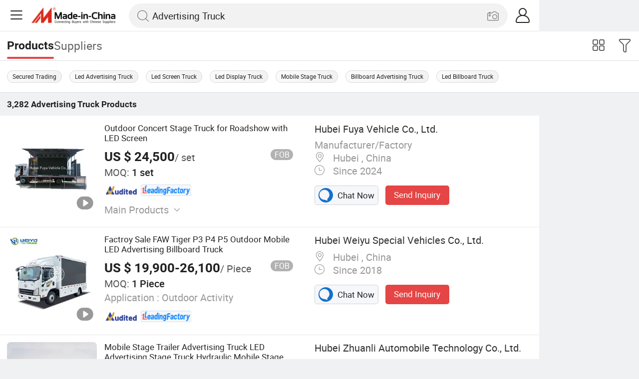

--- FILE ---
content_type: text/html;charset=UTF-8
request_url: https://m.made-in-china.com/catlist/Advertising-Truck-2317120000.html
body_size: 29490
content:
<!DOCTYPE html>
<html lang="en">
<head>
	<meta charset="UTF-8">
	<meta name="viewport" content="initial-scale=1.0,user-scalable=no,maximum-scale=1,width=device-width" />
	<meta name="format-detection" content="telephone=no" />
	<meta name="referrer" content="unsafe-url"/>
	<link rel="dns-prefetch" href="//www.micstatic.com">
<link rel="preconnect" href="//www.micstatic.com">
<link rel="dns-prefetch" href="//image.made-in-china.com">
<link rel="preconnect" href="//image.made-in-china.com">
        <title>China Manufacturer of Advertising Trucks for Wholesale and Supply</title>
					<meta name="keywords" content="Advertising Truck,LED Advertising Truck,Advertising Truck,China Advertising Truck,LED Advertising Truck manufacturers, Advertising Truck suppliers." />
					<meta name="description" content="Discover the top China manufacturer specializing in Advertising Trucks, catering to wholesale and supply needs. Whether you are looking for custom designs or bulk orders, our extensive range ensures that you find the perfect solution for your advertising campaigns." />
				     <link rel="canonical" href="https://www.made-in-china.com/Transportation-Catalog/Advertising-Truck.html" >
		        <link rel="next" href="https://m.made-in-china.com/catlist/Advertising-Truck-2317120000-2.html"/>
			   <link type="text/css" rel="stylesheet" href="https://www.micstatic.com/mic_touch/css/video-area-touch_4bb9d80e.css" media="all" /> <style>body{margin:0 auto;}</style>
	<link class="J-async-css" rel="stylesheet" data-href="https://www.micstatic.com/mic_touch/css/pro-list-for-newheader_8c439a06.css" media="all" />
	<base href="//m.made-in-china.com" >
	<link rel="apple-touch-icon-precomposed" href="https://www.micstatic.com/mic_touch/img/apple-touch-icon-57x57-precomposed.png?_v=1769151914795" />
<link rel="apple-touch-icon-precomposed" sizes="72x72" href="https://www.micstatic.com/mic_touch/img/apple-touch-icon-72x72-precomposed.png?_v=1769151914795" />
<link rel="apple-touch-icon-precomposed" sizes="114x114" href="https://www.micstatic.com/mic_touch/img/apple-touch-icon-114x114-precomposed.png?_v=1769151914795" />
<link rel="apple-touch-icon-precomposed" sizes="144x144" href="https://www.micstatic.com/mic_touch/img/apple-touch-icon-144x144-precomposed.png?_v=1769151914795" />
<meta name="theme-color" content="#fff"> <!-- Polyfill Code Begin --><script chaset="utf-8" type="text/javascript" src="https://www.micstatic.com/polyfill/polyfill-simplify_eb12d58d.js"></script><!-- Polyfill Code End --></head>
<body data-url="/search/category?catCode=2317120000&jam=jam" >
<input type="hidden" id="spider" value="1"/>
<input type="hidden" name="tradeProdFlag" value="false"/>
<input type="hidden" name="user_behavior_trace_id" id="user_behavior_trace_id" value="1jfsdqqm401dx"/>
 <input type="hidden" value="" />
  <input type="hidden" id="qaToken" value="0d634fa0fadcda1ecf6da42f9e525546"/>
	<input type="hidden" id="qaSource" value="32">
	<input type="hidden" id="iqa-country" value="United_States"/>
	<input type="hidden" id="iqa-portrait" value="https://image.made-in-china.com/2f1j00SdthARsCrabW/Outdoor-Concert-Stage-Truck-for-Roadshow-with-LED-Screen.jpg"/>
	<input name="ads_word" id="ads_word" type="hidden" value="Advertising Truck">
 <input type="hidden" id="J-isForeign" value="true" />
   <input type="hidden" name="typeItem" value="category">
	             <div class="J-shell" style="width: 100%;max-width: 1080px;margin: 0 auto;">
            <div style="border-bottom: 1px solid #dae0e5;">
                <img style="width: 100%;vertical-align: top;" src="[data-uri]" alt="">
            </div>
            <div>
                <img style="width: 100%;vertical-align: top;" src="[data-uri]" alt="">
            </div>
            <div>
                <img style="width: 100%;vertical-align: top;" src="[data-uri]" alt="">
            </div>
            <div>
                <img style="width: 100%;vertical-align: top;" src="[data-uri]" alt="">
            </div>
            <div>
                <img style="width: 100%;vertical-align: top;" src="[data-uri]" alt="">
            </div>
            <div>
                <img style="width: 100%;vertical-align: top;" src="[data-uri]" alt="">
            </div>
        </div>
        <div class="wrap J-main-wrap" id="J-main" style="display: none;">
	<div id="m-header" ></div>
<script>
    function mHeaderSearchInit() {
        const funcName = 'mHeaderSearch';
        const app = new window[funcName]({target: document.getElementById('m-header'), props: {props: {"hi":"Hi","curLanCode":0,"about":[{"text":"About","link":"//m.made-in-china.com/about.html"},{"text":"User Agreement","link":"//m.made-in-china.com/terms"},{"text":"Privacy Policy","link":"//m.made-in-china.com/privacy"},{"text":"Contact","link":"mailto:buyerservice@made-in-china.com?subject=My question from mobile site"}],"certificate":{"copyright":"Copyright © 2026 Focus Technology Co., Ltd. All Rights Reserved","licence":null,"licenseCross":null,"icpRecord":null,"certificate":null,"businessLicense":null,"reserveNumber":null},"recommendedRankings":"Recommended Rankings","sites":[{"show":true,"text":"Star Buyer","link":"//m.made-in-china.com/tradeservice/star-buyer.html?uim_source=mobile&uim_medium=home_footer&uim_campaign=star_buyer"},{"show":true,"text":"PC Site","link":"https://www.made-in-china.com"},{"show":true,"text":"Insights","link":"https://insights.made-in-china.com/"}],"foreign":true,"products":[{"text":"Hot Products","link":"//m.made-in-china.com/quick-products/"},{"text":"Hot Products Price","link":"//m.made-in-china.com/quick-products-price/"},{"text":"Wholesale Hot Products","link":"//m.made-in-china.com/wholesale-quick-products/"}],"searchText":"Advertising Truck","pageType":"3","imgLoadingText":"Searching","openMultiSearch":true,"joinFree":"Join Free","noneWord":"Please input keyword(s).","searchType":"0","searchBtn":"Search","signOut":null,"historyData":{"text":"Recent Searches","items":null},"logoUrl":null,"mlanKey":null,"showPicture":true,"slide":{"categories":{"show":true,"text":"Categories","icon":"icon-category","items":[{"text":"Manufacturing & Processing Machinery","link":"//m.made-in-china.com/catlist/Manufacturing-Processing-Machinery-1900000000.html","more":false},{"text":"Light Industry & Daily Use","link":"//m.made-in-china.com/catlist/Light-Industry-Daily-Use-1800000000.html","more":false},{"text":"Consumer Electronics","link":"//m.made-in-china.com/catlist/Consumer-Electronics-1400000000.html","more":false},{"text":"Construction & Decoration","link":"//m.made-in-china.com/catlist/Construction-Decoration-1500000000.html","more":false},{"text":"Industrial Equipment & Components","link":"//m.made-in-china.com/catlist/Industrial-Equipment-Components-3400000000.html","more":false},{"text":"Electrical & Electronics","link":"//m.made-in-china.com/catlist/Electrical-Electronics-1600000000.html","more":false},{"text":"Lights & Lighting","link":"//m.made-in-china.com/catlist/Lights-Lighting-3000000000.html","more":false},{"text":"View More","link":"//m.made-in-china.com/catlist","more":true}]},"rfq":{"show":true,"text":"Post Sourcing Request","icon":"icon-purchase","link":"//m.made-in-china.com/sourcing/tradeservice/quotation-request.html"},"getApp":{"show":true,"text":"Get App","icon":"icon-phone","link":"https://made-in-china.onelink.me/BKpe?af_xp=custom&pid=touch&is_retargeting=true&af_click_lookback=7d&af_cost_value=0&af_cost_currency=USD&af_dp=micbuyer%3A%2F%2Flauncher&c=homepage%20header-2025&pv_id="},"languages":{"show":true,"icon":"icon-earth","items":[{"text":"English","link":"//m.made-in-china.com","lanCode":0},{"text":"Español","link":"//es.made-in-china.com","lanCode":5},{"text":"Português","link":"//pt.made-in-china.com","lanCode":4},{"text":"Français","link":"//fr.made-in-china.com","lanCode":2},{"text":"Русский язык","link":"//ru.made-in-china.com","lanCode":3},{"text":"Italiano","link":"//it.made-in-china.com","lanCode":8},{"text":"Deutsch","link":"//de.made-in-china.com","lanCode":6},{"text":"Nederlands","link":"//nl.made-in-china.com","lanCode":7},{"text":"العربية","link":"//sa.made-in-china.com","lanCode":9},{"text":"한국의","link":"//kr.made-in-china.com","lanCode":11},{"text":"日本語","link":"//jp.made-in-china.com","lanCode":10},{"text":"हिन्दी","link":"//hi.made-in-china.com","lanCode":12},{"text":"ภาษาไทย","link":"//th.made-in-china.com","lanCode":13},{"text":"Türkçe","link":"//tr.made-in-china.com","lanCode":14},{"text":"Tiếng Việt","link":"//vi.made-in-china.com","lanCode":15},{"text":"Bahasa Indonesia","link":"//id.made-in-china.com","lanCode":16}]},"contact":{"show":true,"text":"Help","icon":"icon-headsets","link":"//m.made-in-china.com/contact/liveChat?redirectOnlineChatFlag=1"},"policy":[{"text":"User Agreement","link":"//m.made-in-china.com/terms"},{"text":"Privacy Policy","link":"//m.made-in-china.com/privacy"}],"hi":"Hi"},"signIn":"Sign In","searchItem":[{"text":"Products","link":"//m.made-in-china.com/search/product","type":"0","searchPlaceHolder":"Search Products"},{"text":"Suppliers","link":"//m.made-in-china.com/search/supplier","type":"1","searchPlaceHolder":"Search Suppliers"}],"formData":null,"onlineCustomerServiceUrl":null,"userType":"1","account":{"show":true,"icon":"icon-personal","showOnlineOrders":false,"userInfo":{"userName":null,"userType":"1","login":false},"items":[{"key":"inquiries","text":"Inquiries","icon":"icon-mail","link":"//m.made-in-china.com/inquiry","tip":"dot","dataLabel":"unReadMessageNumber"},{"key":"chats","text":"Chats","icon":"icon-tm","link":"//m.made-in-china.com/webtm/contacts#webim-touch/contacts","tip":"text","dataLabel":"unReadTmNumber"},{"key":"quotations","text":"Quotations","icon":"icon-buyer-sourcing","link":"//m.made-in-china.com/rfq/manage/received","tip":"dot","dataLabel":"unReadQuotationNumber"},{"key":"ratingReviews","text":"Rating & Reviews","icon":"icon-rating-reviews","link":"//m.made-in-china.com/user/review/list","tip":"dot","dataLabel":"unReadReviewNumber"},{"key":"favorites","text":"Favorites","icon":"icon-star","link":"//m.made-in-china.com/favorite/product","tip":null,"dataLabel":null},{"key":"follow","text":"Follow","icon":"icon-heart","link":"//m.made-in-china.com/buyer/follow/supplier","tip":null,"dataLabel":null},{"key":"associates","text":"Associates","icon":"icon-associates","link":"//m.made-in-china.com/buyer/associates/list?timeSelectType=5&pageSize=20","tip":null,"dataLabel":null}],"external":[{"icon":"icon-purchase","text":"Post Sourcing Request","link":"//m.made-in-china.com/rfq/post"}],"login":false}}}});
		const hoc=o=>(o.__proto__.$get=function(o){return this.$$.ctx[this.$$.props[o]]},o.__proto__.$getKeys=function(){return Object.keys(this.$$.props)},o.__proto__.$getProps=function(){return this.$get("props")},o.__proto__.$setProps=function(o){var t=this.$getKeys(),s={},p=this;t.forEach(function(o){s[o]=p.$get(o)}),s.props=Object.assign({},s.props,o),this.$set(s)},o.__proto__.$help=function(){console.log("\n            $set(props): void             | 设置props的值\n            $get(key: string): any        | 获取props指定key的值\n            $getKeys(): string[]          | 获取props所有key\n            $getProps(): any              | 获取props里key为props的值（适用nail）\n            $setProps(params: any): void  | 设置props里key为props的值（适用nail）\n            $on(ev, callback): func       | 添加事件监听，返回移除事件监听的函数\n            $destroy(): void              | 销毁组件并触发onDestroy事件\n        ")},o);
        window[`${funcName}Api`] = hoc(app);
    };
</script><script type="text/javascript" crossorigin="anonymous" onload="mHeaderSearchInit()" src="https://www.micstatic.com/nail/m/header-search_890d7499.js"></script>    <input type="hidden" id="J-behavior-category" value="2317120000" />
		   <div class="mask-wrap J-mask-wrap" style=""></div>
	<div class="page grid J-page-wrap">
		 <div class="func-bar cf">
				<div class="func-bar-wrap">
					<div class="search-tabs fl">
						<span class="search-tab selected"><h2>Products</h2></span>
						<a href="//www.made-in-china.com/manufacturers-directory/item3/Advertising-Truck-1.html" class="search-tab"><h2>Suppliers</h2></a>
					</div>
					<span class="func-box">
	                <span class="J-refine" id="J-sp-open" ads-data="st:68"><i class="icon icon-filter"></i><b>Refine</b></span>
	                <span class="showcase J-showcase">
	                    <i class="icon icon-gallery"></i>
	                    <b>Gallery</b>
	                </span>
	            </span>
				</div>
			</div>
			   <div class="promotion-words fixed-area-wrapper">
					<div class="fixed-area">
						    <a href="https://www.made-in-china.com/Transportation-Catalog/Online-Order/Advertising-Truck.html">Secured Trading</a>
								     <a href="//m.made-in-china.com/hot-china-products/Led_Advertising_Truck.html">Led Advertising Truck</a>
							 <a href="//m.made-in-china.com/hot-china-products/Led_Screen_Truck.html">Led Screen Truck</a>
							 <a href="//m.made-in-china.com/hot-china-products/Led_Display_Truck.html">Led Display Truck</a>
							 <a href="//m.made-in-china.com/hot-china-products/Mobile_Stage_Truck.html">Mobile Stage Truck</a>
							 <a href="//m.made-in-china.com/hot-china-products/Billboard_Advertising_Truck.html">Billboard Advertising Truck</a>
							 <a href="//m.made-in-china.com/hot-china-products/Led_Billboard_Truck.html">Led Billboard Truck</a>
							  </div>
				</div>
			 <div class="total-num J-total-num">
				<b>3,282</b>
				<h1 class="keyword-seo">Advertising Truck</h1>
				  Products </div>
		  <div class="row-air J-no-result" style="display:none">
			<div class="no-result">
				<p>	Sorry! No matches were found. </p>
			</div>
		</div>
		<input type="hidden" name="buryingPointSource" value="10">
		<div class="products-wrap cf J-items-wrap products-wrap-new ">
			<input type="hidden" class="J-showGetBuyerApp" value=""/>
			                                  <div faw-module="Search_prod_list" class="list-item list-item-new list-item-toprank cf J-item-wrap J-pagetag-1" >
    <input type="hidden" name="layout" value="">
      <div class="products-box toprank-products-box J-product cf" data-url="https://m.made-in-china.com/product/Outdoor-Concert-Stage-Truck-for-Roadshow-with-LED-Screen-1973662635.html">
            <a rel="nofollow" faw-exposure class="products-img" href="https://m.made-in-china.com/product/Outdoor-Concert-Stage-Truck-for-Roadshow-with-LED-Screen-1973662635.html" ads-data="t:80,aid:,srv_id:,ads_tp:,flx_deliv_tp:comb,si:1,pcid:JeqmWwFCffDh,pdid:qdzTegouAKcU,a:1,mds:36,pa:2,st:8">
                <span class="mask"></span>
                <img data-original="https://image.made-in-china.com/201f0j00SdthARsCrabW/Outdoor-Concert-Stage-Truck-for-Roadshow-with-LED-Screen.webp"
                    src="https://www.micstatic.com/mic_touch/img/lazy-loading.png?_v=1769151914795"
                    alt="Outdoor Concert Stage Truck for Roadshow with LED Screen" />
                     <div class="prod-mark-wrap">
                        <div class="prod-video-mark"><img src="https://www.micstatic.com/mic-search/img/video.svg" alt="Video"></div> </div>
                 </a>
            <div class="products-info">
                <h3 class="pro-name" >
						   <a href="https://m.made-in-china.com/product/Outdoor-Concert-Stage-Truck-for-Roadshow-with-LED-Screen-1973662635.html" ads-data="t:80,aid:,srv_id:,ads_tp:,flx_deliv_tp:comb,si:1,pcid:JeqmWwFCffDh,pdid:qdzTegouAKcU,a:1,mds:36,pa:2,st:2">
                                 Outdoor Concert Stage Truck for Roadshow with LED Screen </a>
                </h3>
                    <div class="pro-price">
                        <span class="pro-price-fob">US $ 24,500</span>/
                        set <span class="tip-fob notranslate">FOB</span>
                         </div>
                  <div class="pro-moq">
                        <span>MOQ:</span> 1 set </div>
                    <div class="medal">
                         <img class="ico ico-as" src="https://www.micstatic.com/common/img/icon-new/as_32.png?_v=1769151914795" alt="Audited Supplier" />
                          <i class="ico ico-leadingFactory ver-top"></i>
                            </div>
                     <div class="rdCapacityList">
                       </div>
                  <div class="pro-kword">
                        <div class="main-products J-down-show"><span class="main-text">Main Products</span><span class="icon-down-show icon"></span></div>
                        <div class="main-content J-main-content">LPG Tank, Tank Trailer, Compactor Garbage Truck, Fire Truck, Ambulance, Towing Truck, Billboard Truck, Bulk Feed Truck, Vacuum Tank Truck, LPG Truck/LPG Bobtail </div>
                    </div>
                 <a fun-inquiry-product class="contact-supplier J-contact-supplier J-wave waves-blue-light" rel="nofollow" href="https://m.made-in-china.com/inquiry/send/product/1973662635?from=search&target=prod&catcode=2317120000" ads-data="t:80,aid:,srv_id:,ads_tp:,flx_deliv_tp:comb,si:1,pcid:JeqmWwFCffDh,pdid:qdzTegouAKcU,a:1,mds:36,pa:2,st:24">
                   Contact Supplier
                </a>
            </div>
            <span class="other-info J-other-info"><i class="icon icon-more"></i></span>
        </div>
               <div class="company-box J-company">
        <div class="info-wrap">
            <div class="company-name">
                <a href="https://m.made-in-china.com/company-fuyavehicle/" ads-data="t:80,aid:,srv_id:,ads_tp:,flx_deliv_tp:comb,si:1,pcid:JeqmWwFCffDh,pdid:qdzTegouAKcU,a:1,mds:36,pa:2,st:3">Hubei Fuya Vehicle Co., Ltd.</a>
            </div>
            <p class="business-type">Manufacturer/Factory</p>
            <div class="company-info">
                 <span class="company-location">
                        <i class="icon icon-coordinate"></i>
                        Hubei , China </span>
                  <span class="company-age">
                        <i class="icon icon-clock"></i>
                        Since 2024 </span>
                 </div>
        </div>
        <div class="contact-type cf">
            <a class="btn btn-chat J-wave" rel="nofollow" href="/webtm/chat?companyId=616955094&productId=1973662635&from=p_list" ads-data="t:80,aid:,srv_id:,ads_tp:,flx_deliv_tp:comb,si:1,pcid:JeqmWwFCffDh,pdid:qdzTegouAKcU,a:1,mds:36,pa:2,st:13">
                <i class="icon icon-tm"></i>
                Chat Now
            </a>
            <a rel="nofollow" class="btn btn-send J-wave" href="https://m.made-in-china.com/inquiry/send/product/1973662635?from=search&target=prod&catcode=2317120000" ads-data="t:80,aid:,srv_id:,ads_tp:,flx_deliv_tp:comb,si:1,pcid:JeqmWwFCffDh,pdid:qdzTegouAKcU,a:1,mds:36,pa:2,st:24">Send Inquiry</a>
        </div>
    </div>
</div>
                               <div faw-module="Search_prod_list" class="list-item list-item-new list-item-toprank cf J-item-wrap " >
    <input type="hidden" name="layout" value="">
      <div class="products-box toprank-products-box J-product cf" data-url="https://m.made-in-china.com/product/Factroy-Sale-FAW-Tiger-P3-P4-P5-Outdoor-Mobile-LED-Advertising-Billboard-Truck-2138970515.html">
            <a rel="nofollow" faw-exposure class="products-img" href="https://m.made-in-china.com/product/Factroy-Sale-FAW-Tiger-P3-P4-P5-Outdoor-Mobile-LED-Advertising-Billboard-Truck-2138970515.html" ads-data="t:80,aid:,srv_id:,ads_tp:,flx_deliv_tp:comb,si:1,pcid:XqMEwdVoyaHS,pdid:hAjYXGZcbPkE,a:2,mds:36,pa:2,st:8">
                <span class="mask"></span>
                <img data-original="https://image.made-in-china.com/201f0j00EwCcGWlFLnqI/Factroy-Sale-FAW-Tiger-P3-P4-P5-Outdoor-Mobile-LED-Advertising-Billboard-Truck.webp"
                    src="https://www.micstatic.com/mic_touch/img/lazy-loading.png?_v=1769151914795"
                    alt="Factroy Sale FAW Tiger P3 P4 P5 Outdoor Mobile LED Advertising Billboard Truck" />
                     <div class="prod-mark-wrap">
                        <div class="prod-video-mark"><img src="https://www.micstatic.com/mic-search/img/video.svg" alt="Video"></div> </div>
                 </a>
            <div class="products-info">
                <h3 class="pro-name" >
						   <a href="https://m.made-in-china.com/product/Factroy-Sale-FAW-Tiger-P3-P4-P5-Outdoor-Mobile-LED-Advertising-Billboard-Truck-2138970515.html" ads-data="t:80,aid:,srv_id:,ads_tp:,flx_deliv_tp:comb,si:1,pcid:XqMEwdVoyaHS,pdid:hAjYXGZcbPkE,a:2,mds:36,pa:2,st:2">
                                 Factroy Sale FAW Tiger P3 P4 P5 Outdoor Mobile LED Advertising Billboard Truck </a>
                </h3>
                    <div class="pro-price">
                        <span class="pro-price-fob">US $ 19,900-26,100</span>/
                        Piece <span class="tip-fob notranslate">FOB</span>
                         </div>
                  <div class="pro-moq">
                        <span>MOQ:</span> 1 Piece </div>
                   <div class="pro-ktype">
                        <span>Application :</span> Outdoor Activity </div>
                  <div class="medal">
                         <img class="ico ico-as" src="https://www.micstatic.com/common/img/icon-new/as_32.png?_v=1769151914795" alt="Audited Supplier" />
                          <i class="ico ico-leadingFactory ver-top"></i>
                            </div>
                     <div class="rdCapacityList">
                       </div>
                  <a fun-inquiry-product class="contact-supplier J-contact-supplier J-wave waves-blue-light" rel="nofollow" href="https://m.made-in-china.com/inquiry/send/product/2138970515?from=search&target=prod&catcode=2317120000" ads-data="t:80,aid:,srv_id:,ads_tp:,flx_deliv_tp:comb,si:1,pcid:XqMEwdVoyaHS,pdid:hAjYXGZcbPkE,a:2,mds:36,pa:2,st:24">
                   Contact Supplier
                </a>
            </div>
            <span class="other-info J-other-info"><i class="icon icon-more"></i></span>
        </div>
               <div class="company-box J-company">
        <div class="info-wrap">
            <div class="company-name">
                <a href="https://m.made-in-china.com/company-trucken/" ads-data="t:80,aid:,srv_id:,ads_tp:,flx_deliv_tp:comb,si:1,pcid:XqMEwdVoyaHS,pdid:hAjYXGZcbPkE,a:2,mds:36,pa:2,st:3">Hubei Weiyu Special Vehicles Co., Ltd.</a>
            </div>
            <p class="business-type"></p>
            <div class="company-info">
                 <span class="company-location">
                        <i class="icon icon-coordinate"></i>
                        Hubei , China </span>
                  <span class="company-age">
                        <i class="icon icon-clock"></i>
                        Since 2018 </span>
                 </div>
        </div>
        <div class="contact-type cf">
            <a class="btn btn-chat J-wave" rel="nofollow" href="/webtm/chat?companyId=616597794&productId=2138970515&from=p_list" ads-data="t:80,aid:,srv_id:,ads_tp:,flx_deliv_tp:comb,si:1,pcid:XqMEwdVoyaHS,pdid:hAjYXGZcbPkE,a:2,mds:36,pa:2,st:13">
                <i class="icon icon-tm"></i>
                Chat Now
            </a>
            <a rel="nofollow" class="btn btn-send J-wave" href="https://m.made-in-china.com/inquiry/send/product/2138970515?from=search&target=prod&catcode=2317120000" ads-data="t:80,aid:,srv_id:,ads_tp:,flx_deliv_tp:comb,si:1,pcid:XqMEwdVoyaHS,pdid:hAjYXGZcbPkE,a:2,mds:36,pa:2,st:24">Send Inquiry</a>
        </div>
    </div>
</div>
                               <div faw-module="Search_prod_list" class="list-item list-item-new list-item-toprank cf J-item-wrap " >
    <input type="hidden" name="layout" value="">
      <div class="products-box toprank-products-box J-product cf" data-url="https://m.made-in-china.com/product/Mobile-Stage-Trailer-Advertising-Truck-LED-Advertising-Stage-Truck-Hydraulic-Mobile-Stage-Traier-with-Hydraulic-Events-Stage-Truck-Global-Sale-2218604045.html">
            <a rel="nofollow" faw-exposure class="products-img" href="https://m.made-in-china.com/product/Mobile-Stage-Trailer-Advertising-Truck-LED-Advertising-Stage-Truck-Hydraulic-Mobile-Stage-Traier-with-Hydraulic-Events-Stage-Truck-Global-Sale-2218604045.html" ads-data="t:80,aid:,srv_id:,ads_tp:,flx_deliv_tp:comb,si:1,pcid:AZDTSdHoLziv,pdid:EYsUmDMGuTWl,a:3,mds:36,pa:2,st:8">
                <span class="mask"></span>
                <img data-original="https://image.made-in-china.com/201f0j00CNDevzUgAIos/Mobile-Stage-Trailer-Advertising-Truck-LED-Advertising-Stage-Truck-Hydraulic-Mobile-Stage-Traier-with-Hydraulic-Events-Stage-Truck-Global-Sale.webp"
                    src="https://www.micstatic.com/mic_touch/img/lazy-loading.png?_v=1769151914795"
                    alt="Mobile Stage Trailer Advertising Truck LED Advertising Stage Truck Hydraulic Mobile Stage Traier with Hydraulic Events Stage Truck Global Sale" />
                     <div class="prod-mark-wrap">
                        <div class="prod-video-mark"><img src="https://www.micstatic.com/mic-search/img/video.svg" alt="Video"></div> </div>
                 </a>
            <div class="products-info">
                <h3 class="pro-name" >
						   <a href="https://m.made-in-china.com/product/Mobile-Stage-Trailer-Advertising-Truck-LED-Advertising-Stage-Truck-Hydraulic-Mobile-Stage-Traier-with-Hydraulic-Events-Stage-Truck-Global-Sale-2218604045.html" ads-data="t:80,aid:,srv_id:,ads_tp:,flx_deliv_tp:comb,si:1,pcid:AZDTSdHoLziv,pdid:EYsUmDMGuTWl,a:3,mds:36,pa:2,st:2">
                                 Mobile Stage Trailer Advertising Truck LED Advertising Stage Truck Hydraulic Mobile Stage Traier with Hydraulic Events Stage Truck Global Sale </a>
                </h3>
                    <div class="pro-price">
                        <span class="pro-price-fob">US $ 35,000</span>/
                        Piece <span class="tip-fob notranslate">FOB</span>
                         </div>
                  <div class="pro-moq">
                        <span>MOQ:</span> 1 Piece </div>
                    <div class="medal">
                         <img class="ico ico-as" src="https://www.micstatic.com/common/img/icon-new/as_32.png?_v=1769151914795" alt="Audited Supplier" />
                          <i class="ico ico-leadingFactory ver-top"></i>
                            </div>
                     <div class="rdCapacityList">
                       </div>
                  <div class="pro-kword">
                        <div class="main-products J-down-show"><span class="main-text">Main Products</span><span class="icon-down-show icon"></span></div>
                        <div class="main-content J-main-content">Special Truck </div>
                    </div>
                 <a fun-inquiry-product class="contact-supplier J-contact-supplier J-wave waves-blue-light" rel="nofollow" href="https://m.made-in-china.com/inquiry/send/product/2218604045?from=search&target=prod&catcode=2317120000" ads-data="t:80,aid:,srv_id:,ads_tp:,flx_deliv_tp:comb,si:1,pcid:AZDTSdHoLziv,pdid:EYsUmDMGuTWl,a:3,mds:36,pa:2,st:24">
                   Contact Supplier
                </a>
            </div>
            <span class="other-info J-other-info"><i class="icon icon-more"></i></span>
        </div>
               <div class="company-box J-company">
        <div class="info-wrap">
            <div class="company-name">
                <a href="https://m.made-in-china.com/company-zhuanlitruck/" ads-data="t:80,aid:,srv_id:,ads_tp:,flx_deliv_tp:comb,si:1,pcid:AZDTSdHoLziv,pdid:EYsUmDMGuTWl,a:3,mds:36,pa:2,st:3">Hubei Zhuanli Automobile Technology Co., Ltd.</a>
            </div>
            <p class="business-type">Manufacturer/Factory,Trading Company</p>
            <div class="company-info">
                 <span class="company-location">
                        <i class="icon icon-coordinate"></i>
                        Hubei , China </span>
                  <span class="company-age">
                        <i class="icon icon-clock"></i>
                        Since 2025 </span>
                 </div>
        </div>
        <div class="contact-type cf">
            <a class="btn btn-chat J-wave" rel="nofollow" href="/webtm/chat?companyId=1934477194&productId=2218604045&from=p_list" ads-data="t:80,aid:,srv_id:,ads_tp:,flx_deliv_tp:comb,si:1,pcid:AZDTSdHoLziv,pdid:EYsUmDMGuTWl,a:3,mds:36,pa:2,st:13">
                <i class="icon icon-tm"></i>
                Chat Now
            </a>
            <a rel="nofollow" class="btn btn-send J-wave" href="https://m.made-in-china.com/inquiry/send/product/2218604045?from=search&target=prod&catcode=2317120000" ads-data="t:80,aid:,srv_id:,ads_tp:,flx_deliv_tp:comb,si:1,pcid:AZDTSdHoLziv,pdid:EYsUmDMGuTWl,a:3,mds:36,pa:2,st:24">Send Inquiry</a>
        </div>
    </div>
</div>
                               <div faw-module="Search_prod_list" class="list-item list-item-new list-item-toprank cf J-item-wrap " >
    <input type="hidden" name="layout" value="">
      <div class="products-box toprank-products-box J-product cf" data-url="https://m.made-in-china.com/product/Waterproof-LED-P4-P3-P6-Advertising-LED-Screen-Truck-with-Stage-1918943625.html">
            <a rel="nofollow" faw-exposure class="products-img" href="https://m.made-in-china.com/product/Waterproof-LED-P4-P3-P6-Advertising-LED-Screen-Truck-with-Stage-1918943625.html" ads-data="t:80,aid:,srv_id:,ads_tp:,flx_deliv_tp:comb,si:1,pcid:JeqmWwFCffDh,pdid:qZCAHrdGZfcu,a:4,mds:36,pa:2,st:8">
                <span class="mask"></span>
                <img data-original="https://image.made-in-china.com/201f0j00AqdrovIhlicp/Waterproof-LED-P4-P3-P6-Advertising-LED-Screen-Truck-with-Stage.webp"
                    src="https://www.micstatic.com/mic_touch/img/lazy-loading.png?_v=1769151914795"
                    alt="Waterproof LED P4 P3 P6 Advertising LED Screen Truck with Stage" />
                     <div class="prod-mark-wrap">
                        <div class="prod-video-mark"><img src="https://www.micstatic.com/mic-search/img/video.svg" alt="Video"></div> </div>
                 </a>
            <div class="products-info">
                <h3 class="pro-name" >
						   <a href="https://m.made-in-china.com/product/Waterproof-LED-P4-P3-P6-Advertising-LED-Screen-Truck-with-Stage-1918943625.html" ads-data="t:80,aid:,srv_id:,ads_tp:,flx_deliv_tp:comb,si:1,pcid:JeqmWwFCffDh,pdid:qZCAHrdGZfcu,a:4,mds:36,pa:2,st:2">
                                 Waterproof LED P4 P3 P6 Advertising LED Screen Truck with Stage </a>
                </h3>
                    <div class="pro-price">
                        <span class="pro-price-fob">US $ 18,500-29,500</span>/
                        Piece <span class="tip-fob notranslate">FOB</span>
                         </div>
                  <div class="pro-moq">
                        <span>MOQ:</span> 1 Piece </div>
                   <div class="pro-ktype">
                        <span>Passenger Number :</span> 3 </div>
                  <div class="medal">
                         <img class="ico ico-as" src="https://www.micstatic.com/common/img/icon-new/as_32.png?_v=1769151914795" alt="Audited Supplier" />
                          <i class="ico ico-leadingFactory ver-top"></i>
                            </div>
                     <div class="rdCapacityList">
                       </div>
                  <a fun-inquiry-product class="contact-supplier J-contact-supplier J-wave waves-blue-light" rel="nofollow" href="https://m.made-in-china.com/inquiry/send/product/1918943625?from=search&target=prod&catcode=2317120000" ads-data="t:80,aid:,srv_id:,ads_tp:,flx_deliv_tp:comb,si:1,pcid:JeqmWwFCffDh,pdid:qZCAHrdGZfcu,a:4,mds:36,pa:2,st:24">
                   Contact Supplier
                </a>
            </div>
            <span class="other-info J-other-info"><i class="icon icon-more"></i></span>
        </div>
               <div class="company-box J-company">
        <div class="info-wrap">
            <div class="company-name">
                <a href="https://m.made-in-china.com/company-fuyavehicle/" ads-data="t:80,aid:,srv_id:,ads_tp:,flx_deliv_tp:comb,si:1,pcid:JeqmWwFCffDh,pdid:qZCAHrdGZfcu,a:4,mds:36,pa:2,st:3">Hubei Fuya Vehicle Co., Ltd.</a>
            </div>
            <p class="business-type">Manufacturer/Factory</p>
            <div class="company-info">
                 <span class="company-location">
                        <i class="icon icon-coordinate"></i>
                        Hubei , China </span>
                  <span class="company-age">
                        <i class="icon icon-clock"></i>
                        Since 2024 </span>
                 </div>
        </div>
        <div class="contact-type cf">
            <a class="btn btn-chat J-wave" rel="nofollow" href="/webtm/chat?companyId=616955094&productId=1918943625&from=p_list" ads-data="t:80,aid:,srv_id:,ads_tp:,flx_deliv_tp:comb,si:1,pcid:JeqmWwFCffDh,pdid:qZCAHrdGZfcu,a:4,mds:36,pa:2,st:13">
                <i class="icon icon-tm"></i>
                Chat Now
            </a>
            <a rel="nofollow" class="btn btn-send J-wave" href="https://m.made-in-china.com/inquiry/send/product/1918943625?from=search&target=prod&catcode=2317120000" ads-data="t:80,aid:,srv_id:,ads_tp:,flx_deliv_tp:comb,si:1,pcid:JeqmWwFCffDh,pdid:qZCAHrdGZfcu,a:4,mds:36,pa:2,st:24">Send Inquiry</a>
        </div>
    </div>
</div>
                               <div faw-module="Search_prod_list" class="list-item list-item-new list-item-toprank cf J-item-wrap " >
    <input type="hidden" name="layout" value="">
      <div class="products-box toprank-products-box J-product cf" data-url="https://m.made-in-china.com/product/Customized-4X2-Small-LED-Mobile-Advertising-Truck-P6-Advertise-Billboard-Screen-Truck-2172972505.html">
            <a rel="nofollow" faw-exposure class="products-img" href="https://m.made-in-china.com/product/Customized-4X2-Small-LED-Mobile-Advertising-Truck-P6-Advertise-Billboard-Screen-Truck-2172972505.html" ads-data="t:80,aid:,srv_id:,ads_tp:,flx_deliv_tp:comb,si:1,pcid:vdRTOqJUCPlV,pdid:VaURBmdlHvWp,a:5,mds:36,pa:2,st:8">
                <span class="mask"></span>
                <img data-original="https://image.made-in-china.com/201f0j00WUqeIiEnZSkl/Customized-4X2-Small-LED-Mobile-Advertising-Truck-P6-Advertise-Billboard-Screen-Truck.webp"
                    src="https://www.micstatic.com/mic_touch/img/lazy-loading.png?_v=1769151914795"
                    alt="Customized 4X2 Small LED Mobile Advertising Truck P6 Advertise Billboard Screen Truck" />
                     <div class="prod-mark-wrap">
                        <div class="prod-video-mark"><img src="https://www.micstatic.com/mic-search/img/video.svg" alt="Video"></div> </div>
                 </a>
            <div class="products-info">
                <h3 class="pro-name" >
						   <a href="https://m.made-in-china.com/product/Customized-4X2-Small-LED-Mobile-Advertising-Truck-P6-Advertise-Billboard-Screen-Truck-2172972505.html" ads-data="t:80,aid:,srv_id:,ads_tp:,flx_deliv_tp:comb,si:1,pcid:vdRTOqJUCPlV,pdid:VaURBmdlHvWp,a:5,mds:36,pa:2,st:2">
                                 Customized 4X2 Small LED Mobile Advertising Truck P6 Advertise Billboard Screen Truck </a>
                </h3>
                    <div class="pro-price">
                        <span class="pro-price-fob">US $ 15,000-16,300</span>/
                        Unit <span class="tip-fob notranslate">FOB</span>
                         </div>
                  <div class="pro-moq">
                        <span>MOQ:</span> 1 Unit </div>
                    <div class="medal">
                         <img class="ico ico-as" src="https://www.micstatic.com/common/img/icon-new/as_32.png?_v=1769151914795" alt="Audited Supplier" />
                             </div>
                     <div class="rdCapacityList">
                       </div>
                  <div class="pro-kword">
                        <div class="main-products J-down-show"><span class="main-text">Main Products</span><span class="icon-down-show icon"></span></div>
                        <div class="main-content J-main-content">Tanker Truck, Refrigerated Truck, LED Advertising Truck, Garbage Truck, Road Sweeper, Aerial Work Vehicle, Truck Mounted Crane, Wrecker Truck, Ambulance, RV Caravan </div>
                    </div>
                 <a fun-inquiry-product class="contact-supplier J-contact-supplier J-wave waves-blue-light" rel="nofollow" href="https://m.made-in-china.com/inquiry/send/product/2172972505?from=search&target=prod&catcode=2317120000" ads-data="t:80,aid:,srv_id:,ads_tp:,flx_deliv_tp:comb,si:1,pcid:vdRTOqJUCPlV,pdid:VaURBmdlHvWp,a:5,mds:36,pa:2,st:24">
                   Contact Supplier
                </a>
            </div>
            <span class="other-info J-other-info"><i class="icon icon-more"></i></span>
        </div>
               <div class="company-box J-company">
        <div class="info-wrap">
            <div class="company-name">
                <a href="https://m.made-in-china.com/company-cnclwtruck/" ads-data="t:80,aid:,srv_id:,ads_tp:,flx_deliv_tp:comb,si:1,pcid:vdRTOqJUCPlV,pdid:VaURBmdlHvWp,a:5,mds:36,pa:2,st:3">Chengli Special Automobile Co., Ltd.</a>
            </div>
            <p class="business-type">Manufacturer/Factory</p>
            <div class="company-info">
                 <span class="company-location">
                        <i class="icon icon-coordinate"></i>
                        Hubei , China </span>
                  <span class="company-age">
                        <i class="icon icon-clock"></i>
                        Since 2024 </span>
                 </div>
        </div>
        <div class="contact-type cf">
            <a class="btn btn-chat J-wave" rel="nofollow" href="/webtm/chat?companyId=1932095764&productId=2172972505&from=p_list" ads-data="t:80,aid:,srv_id:,ads_tp:,flx_deliv_tp:comb,si:1,pcid:vdRTOqJUCPlV,pdid:VaURBmdlHvWp,a:5,mds:36,pa:2,st:13">
                <i class="icon icon-tm"></i>
                Chat Now
            </a>
            <a rel="nofollow" class="btn btn-send J-wave" href="https://m.made-in-china.com/inquiry/send/product/2172972505?from=search&target=prod&catcode=2317120000" ads-data="t:80,aid:,srv_id:,ads_tp:,flx_deliv_tp:comb,si:1,pcid:vdRTOqJUCPlV,pdid:VaURBmdlHvWp,a:5,mds:36,pa:2,st:24">Send Inquiry</a>
        </div>
    </div>
</div>
                               <div faw-module="Search_prod_list" class="list-item list-item-new list-item-toprank cf J-item-wrap " >
    <input type="hidden" name="layout" value="">
      <div class="products-box toprank-products-box J-product cf" data-url="https://m.made-in-china.com/product/Shacman-LED-Screen-Advertising-Truck-Double-Lift-LED-P5-Display-Screen-16-6m3-1902438462.html">
            <a rel="nofollow" faw-exposure class="products-img" href="https://m.made-in-china.com/product/Shacman-LED-Screen-Advertising-Truck-Double-Lift-LED-P5-Display-Screen-16-6m3-1902438462.html" ads-data="t:80,aid:,srv_id:,ads_tp:,flx_deliv_tp:comb,si:1,pcid:DoxEhBlvAXke,pdid:iFRAuoljXEpC,a:6,mds:36,pa:2,st:8">
                <span class="mask"></span>
                <img data-original="https://image.made-in-china.com/201f0j00gWazSIrjaCuq/Shacman-LED-Screen-Advertising-Truck-Double-Lift-LED-P5-Display-Screen-16-6m3.webp"
                    src="https://www.micstatic.com/mic_touch/img/lazy-loading.png?_v=1769151914795"
                    alt="Shacman LED Screen Advertising Truck Double Lift LED P5 Display Screen 16.6m3" />
                     <div class="prod-mark-wrap">
                        <div class="prod-video-mark"><img src="https://www.micstatic.com/mic-search/img/video.svg" alt="Video"></div> </div>
                 </a>
            <div class="products-info">
                <h3 class="pro-name" >
						   <a href="https://m.made-in-china.com/product/Shacman-LED-Screen-Advertising-Truck-Double-Lift-LED-P5-Display-Screen-16-6m3-1902438462.html" ads-data="t:80,aid:,srv_id:,ads_tp:,flx_deliv_tp:comb,si:1,pcid:DoxEhBlvAXke,pdid:iFRAuoljXEpC,a:6,mds:36,pa:2,st:2">
                                 Shacman LED Screen Advertising Truck Double Lift LED P5 Display Screen 16.6m3 </a>
                </h3>
                    <div class="pro-price">
                        <span class="pro-price-fob">US $ 52,500</span>/
                        SET <span class="tip-fob notranslate">FOB</span>
                         </div>
                  <div class="pro-moq">
                        <span>MOQ:</span> 1 SET </div>
                   <div class="pro-ktype">
                        <span>Passenger Number :</span> 3 </div>
                  <div class="medal">
                         <img class="ico ico-as" src="https://www.micstatic.com/common/img/icon-new/as_32.png?_v=1769151914795" alt="Audited Supplier" />
                             </div>
                     <div class="rdCapacityList">
                       </div>
                  <a fun-inquiry-product class="contact-supplier J-contact-supplier J-wave waves-blue-light" rel="nofollow" href="https://m.made-in-china.com/inquiry/send/product/1902438462?from=search&target=prod&catcode=2317120000" ads-data="t:80,aid:,srv_id:,ads_tp:,flx_deliv_tp:comb,si:1,pcid:DoxEhBlvAXke,pdid:iFRAuoljXEpC,a:6,mds:36,pa:2,st:24">
                   Contact Supplier
                </a>
            </div>
            <span class="other-info J-other-info"><i class="icon icon-more"></i></span>
        </div>
               <div class="company-box J-company">
        <div class="info-wrap">
            <div class="company-name">
                <a href="https://m.made-in-china.com/company-lstruck/" ads-data="t:80,aid:,srv_id:,ads_tp:,flx_deliv_tp:comb,si:1,pcid:DoxEhBlvAXke,pdid:iFRAuoljXEpC,a:6,mds:36,pa:2,st:3">Suizhou Leshen Special Vehicle Co., Ltd.</a>
            </div>
            <p class="business-type">Manufacturer/Factory</p>
            <div class="company-info">
                 <span class="company-location">
                        <i class="icon icon-coordinate"></i>
                        Hubei , China </span>
                  <span class="company-age">
                        <i class="icon icon-clock"></i>
                        Since 2023 </span>
                 </div>
        </div>
        <div class="contact-type cf">
            <a class="btn btn-chat J-wave" rel="nofollow" href="/webtm/chat?companyId=670456475&productId=1902438462&from=p_list" ads-data="t:80,aid:,srv_id:,ads_tp:,flx_deliv_tp:comb,si:1,pcid:DoxEhBlvAXke,pdid:iFRAuoljXEpC,a:6,mds:36,pa:2,st:13">
                <i class="icon icon-tm"></i>
                Chat Now
            </a>
            <a rel="nofollow" class="btn btn-send J-wave" href="https://m.made-in-china.com/inquiry/send/product/1902438462?from=search&target=prod&catcode=2317120000" ads-data="t:80,aid:,srv_id:,ads_tp:,flx_deliv_tp:comb,si:1,pcid:DoxEhBlvAXke,pdid:iFRAuoljXEpC,a:6,mds:36,pa:2,st:24">Send Inquiry</a>
        </div>
    </div>
</div>
                               <div faw-module="Search_prod_list" class="list-item list-item-new list-item-toprank cf J-item-wrap " >
    <input type="hidden" name="layout" value="">
      <div class="products-box toprank-products-box J-product cf" data-url="https://m.made-in-china.com/product/Foton-Scrolling-Billboard-Van-Outdoor-Mobile-Full-Color-LED-Advertising-Display-Trucks-for-Sale-2186785965.html">
            <a rel="nofollow" faw-exposure class="products-img" href="https://m.made-in-china.com/product/Foton-Scrolling-Billboard-Van-Outdoor-Mobile-Full-Color-LED-Advertising-Display-Trucks-for-Sale-2186785965.html" ads-data="t:80,aid:,srv_id:,ads_tp:,flx_deliv_tp:comb,si:1,pcid:qFzTDCxoZPHh,pdid:OaoUNevHwCWk,a:7,mds:36,pa:2,st:8">
                <span class="mask"></span>
                <img data-original="https://image.made-in-china.com/201f0j00zrqMCTcJEeoV/Foton-Scrolling-Billboard-Van-Outdoor-Mobile-Full-Color-LED-Advertising-Display-Trucks-for-Sale.webp"
                    src="https://www.micstatic.com/mic_touch/img/lazy-loading.png?_v=1769151914795"
                    alt="Foton Scrolling Billboard Van Outdoor Mobile Full Color LED Advertising Display Trucks for Sale" />
                     <div class="prod-mark-wrap">
                        <div class="prod-video-mark"><img src="https://www.micstatic.com/mic-search/img/video.svg" alt="Video"></div> </div>
                 </a>
            <div class="products-info">
                <h3 class="pro-name" >
						   <a href="https://m.made-in-china.com/product/Foton-Scrolling-Billboard-Van-Outdoor-Mobile-Full-Color-LED-Advertising-Display-Trucks-for-Sale-2186785965.html" ads-data="t:80,aid:,srv_id:,ads_tp:,flx_deliv_tp:comb,si:1,pcid:qFzTDCxoZPHh,pdid:OaoUNevHwCWk,a:7,mds:36,pa:2,st:2">
                                 Foton Scrolling Billboard Van Outdoor Mobile Full Color LED Advertising Display Trucks for Sale </a>
                </h3>
                    <div class="pro-price">
                        <span class="pro-price-fob">US $ 13,500-18,500</span>/
                        Piece <span class="tip-fob notranslate">FOB</span>
                         </div>
                  <div class="pro-moq">
                        <span>MOQ:</span> 1 Piece </div>
                    <div class="medal">
                         <img class="ico ico-as" src="https://www.micstatic.com/common/img/icon-new/as_32.png?_v=1769151914795" alt="Audited Supplier" />
                             </div>
                     <div class="rdCapacityList">
                       </div>
                  <div class="pro-kword">
                        <div class="main-products J-down-show"><span class="main-text">Main Products</span><span class="icon-down-show icon"></span></div>
                        <div class="main-content J-main-content">Road Sweeper Truck, Water Sprinkler Tank Truck, Garbage Truck, Refrigerator Truck, Ambulance, Dump Truck, Cargo Truck, Sewage Suction Truck, Wrecker Truck, Concrete Mixer Truck </div>
                    </div>
                 <a fun-inquiry-product class="contact-supplier J-contact-supplier J-wave waves-blue-light" rel="nofollow" href="https://m.made-in-china.com/inquiry/send/product/2186785965?from=search&target=prod&catcode=2317120000" ads-data="t:80,aid:,srv_id:,ads_tp:,flx_deliv_tp:comb,si:1,pcid:qFzTDCxoZPHh,pdid:OaoUNevHwCWk,a:7,mds:36,pa:2,st:24">
                   Contact Supplier
                </a>
            </div>
            <span class="other-info J-other-info"><i class="icon icon-more"></i></span>
        </div>
               <div class="company-box J-company">
        <div class="info-wrap">
            <div class="company-name">
                <a href="https://m.made-in-china.com/company-zhongbang-truck/" ads-data="t:80,aid:,srv_id:,ads_tp:,flx_deliv_tp:comb,si:1,pcid:qFzTDCxoZPHh,pdid:OaoUNevHwCWk,a:7,mds:36,pa:2,st:3">Hubei Zhongbang Intelligent Automobile Co., Ltd</a>
            </div>
            <p class="business-type">Manufacturer/Factory,Trading Company</p>
            <div class="company-info">
                 <span class="company-location">
                        <i class="icon icon-coordinate"></i>
                        Hubei , China </span>
                  <span class="company-age">
                        <i class="icon icon-clock"></i>
                        Since 2025 </span>
                 </div>
        </div>
        <div class="contact-type cf">
            <a class="btn btn-chat J-wave" rel="nofollow" href="/webtm/chat?companyId=1933045684&productId=2186785965&from=p_list" ads-data="t:80,aid:,srv_id:,ads_tp:,flx_deliv_tp:comb,si:1,pcid:qFzTDCxoZPHh,pdid:OaoUNevHwCWk,a:7,mds:36,pa:2,st:13">
                <i class="icon icon-tm"></i>
                Chat Now
            </a>
            <a rel="nofollow" class="btn btn-send J-wave" href="https://m.made-in-china.com/inquiry/send/product/2186785965?from=search&target=prod&catcode=2317120000" ads-data="t:80,aid:,srv_id:,ads_tp:,flx_deliv_tp:comb,si:1,pcid:qFzTDCxoZPHh,pdid:OaoUNevHwCWk,a:7,mds:36,pa:2,st:24">Send Inquiry</a>
        </div>
    </div>
</div>
                               <div faw-module="Search_prod_list" class="list-item list-item-new list-item-toprank cf J-item-wrap " >
    <input type="hidden" name="layout" value="">
      <div class="products-box toprank-products-box J-product cf" data-url="https://m.made-in-china.com/product/Customized-Mobile-Outdoor-4X2-Stage-Truck-LED-Display-Truck-Two-Sided-or-Three-Sided-Wingspan-with-P4-P5-P6-Full-Color-Screen-2047346025.html">
            <a rel="nofollow" faw-exposure class="products-img" href="https://m.made-in-china.com/product/Customized-Mobile-Outdoor-4X2-Stage-Truck-LED-Display-Truck-Two-Sided-or-Three-Sided-Wingspan-with-P4-P5-P6-Full-Color-Screen-2047346025.html" ads-data="t:80,aid:,srv_id:,ads_tp:,flx_deliv_tp:comb,si:1,pcid:HoeQxiwUOAlL,pdid:JmBYDrLlvIkb,a:8,mds:36,pa:2,st:8">
                <span class="mask"></span>
                <img data-original="https://image.made-in-china.com/201f0j00NLzqYlMtZVkw/Customized-Mobile-Outdoor-4X2-Stage-Truck-LED-Display-Truck-Two-Sided-or-Three-Sided-Wingspan-with-P4-P5-P6-Full-Color-Screen.webp"
                    src="https://www.micstatic.com/mic_touch/img/lazy-loading.png?_v=1769151914795"
                    alt="Customized Mobile Outdoor 4X2 Stage Truck /LED Display Truck Two-Sided or Three-Sided Wingspan with P4 P5 P6 Full Color Screen" />
                     <div class="prod-mark-wrap">
                        <div class="prod-video-mark"><img src="https://www.micstatic.com/mic-search/img/video.svg" alt="Video"></div> </div>
                 </a>
            <div class="products-info">
                <h3 class="pro-name" >
						   <a href="https://m.made-in-china.com/product/Customized-Mobile-Outdoor-4X2-Stage-Truck-LED-Display-Truck-Two-Sided-or-Three-Sided-Wingspan-with-P4-P5-P6-Full-Color-Screen-2047346025.html" ads-data="t:80,aid:,srv_id:,ads_tp:,flx_deliv_tp:comb,si:1,pcid:HoeQxiwUOAlL,pdid:JmBYDrLlvIkb,a:8,mds:36,pa:2,st:2">
                                 Customized Mobile Outdoor 4X2 Stage Truck /LED Display Truck Two-Sided or Three-Sided Wingspan with P4 P5 P6 Full Color Screen </a>
                </h3>
                    <div class="pro-price">
                        <span class="pro-price-fob">US $ 37,800-40,600</span>/
                        Unit <span class="tip-fob notranslate">FOB</span>
                         </div>
                  <div class="pro-moq">
                        <span>MOQ:</span> 1 Unit </div>
                   <div class="pro-ktype">
                        <span>Intergrant :</span> Power Supply System </div>
                  <div class="medal">
                         <img class="ico ico-as" src="https://www.micstatic.com/common/img/icon-new/as_32.png?_v=1769151914795" alt="Audited Supplier" />
                             </div>
                     <div class="rdCapacityList">
                       </div>
                  <a fun-inquiry-product class="contact-supplier J-contact-supplier J-wave waves-blue-light" rel="nofollow" href="https://m.made-in-china.com/inquiry/send/product/2047346025?from=search&target=prod&catcode=2317120000" ads-data="t:80,aid:,srv_id:,ads_tp:,flx_deliv_tp:comb,si:1,pcid:HoeQxiwUOAlL,pdid:JmBYDrLlvIkb,a:8,mds:36,pa:2,st:24">
                   Contact Supplier
                </a>
            </div>
            <span class="other-info J-other-info"><i class="icon icon-more"></i></span>
        </div>
               <div class="company-box J-company">
        <div class="info-wrap">
            <div class="company-name">
                <a href="https://m.made-in-china.com/company-manten-truck/" ads-data="t:80,aid:,srv_id:,ads_tp:,flx_deliv_tp:comb,si:1,pcid:HoeQxiwUOAlL,pdid:JmBYDrLlvIkb,a:8,mds:36,pa:2,st:3">Hubei Manten Automobile Co., Ltd.</a>
            </div>
            <p class="business-type">Manufacturer/Factory,Trading Company</p>
            <div class="company-info">
                 <span class="company-location">
                        <i class="icon icon-coordinate"></i>
                        Hubei , China </span>
                  <span class="company-age">
                        <i class="icon icon-clock"></i>
                        Since 2021 </span>
                 </div>
        </div>
        <div class="contact-type cf">
            <a class="btn btn-chat J-wave" rel="nofollow" href="/webtm/chat?companyId=616903444&productId=2047346025&from=p_list" ads-data="t:80,aid:,srv_id:,ads_tp:,flx_deliv_tp:comb,si:1,pcid:HoeQxiwUOAlL,pdid:JmBYDrLlvIkb,a:8,mds:36,pa:2,st:13">
                <i class="icon icon-tm"></i>
                Chat Now
            </a>
            <a rel="nofollow" class="btn btn-send J-wave" href="https://m.made-in-china.com/inquiry/send/product/2047346025?from=search&target=prod&catcode=2317120000" ads-data="t:80,aid:,srv_id:,ads_tp:,flx_deliv_tp:comb,si:1,pcid:HoeQxiwUOAlL,pdid:JmBYDrLlvIkb,a:8,mds:36,pa:2,st:24">Send Inquiry</a>
        </div>
    </div>
</div>
                               <div faw-module="Search_prod_list" class="list-item list-item-new list-item-toprank cf J-item-wrap " >
    <input type="hidden" name="layout" value="">
      <div class="products-box toprank-products-box J-product cf" data-url="https://m.made-in-china.com/product/High-Contrast-Best-Dissipation-Factory-Direct-Sell-P6-LED-Advertising-Billboard-Truck-with-Large-Stage-2057568635.html">
            <a rel="nofollow" faw-exposure class="products-img" href="https://m.made-in-china.com/product/High-Contrast-Best-Dissipation-Factory-Direct-Sell-P6-LED-Advertising-Billboard-Truck-with-Large-Stage-2057568635.html" ads-data="t:80,aid:,srv_id:,ads_tp:,flx_deliv_tp:comb,si:1,pcid:FOhfdkVcyYHo,pdid:MEXpbgkYZcVj,a:9,mds:36,pa:2,st:8">
                <span class="mask"></span>
                <img data-original="https://image.made-in-china.com/201f0j00uhNoQjirbgbv/High-Contrast-Best-Dissipation-Factory-Direct-Sell-P6-LED-Advertising-Billboard-Truck-with-Large-Stage.webp"
                    src="https://www.micstatic.com/mic_touch/img/lazy-loading.png?_v=1769151914795"
                    alt="High Contrast Best Dissipation Factory Direct Sell P6 LED Advertising Billboard Truck with Large Stage" />
                     <div class="prod-mark-wrap">
                        <div class="prod-video-mark"><img src="https://www.micstatic.com/mic-search/img/video.svg" alt="Video"></div> </div>
                 </a>
            <div class="products-info">
                <h3 class="pro-name" >
						   <a href="https://m.made-in-china.com/product/High-Contrast-Best-Dissipation-Factory-Direct-Sell-P6-LED-Advertising-Billboard-Truck-with-Large-Stage-2057568635.html" ads-data="t:80,aid:,srv_id:,ads_tp:,flx_deliv_tp:comb,si:1,pcid:FOhfdkVcyYHo,pdid:MEXpbgkYZcVj,a:9,mds:36,pa:2,st:2">
                                 High Contrast Best Dissipation Factory Direct Sell P6 LED Advertising Billboard Truck with Large Stage </a>
                </h3>
                    <div class="pro-price">
                        <span class="pro-price-fob">US $ 18,000-32,000</span>/
                        Piece <span class="tip-fob notranslate">FOB</span>
                         </div>
                  <div class="pro-moq">
                        <span>MOQ:</span> 1 Piece </div>
                    <div class="medal">
                         <img class="ico ico-as" src="https://www.micstatic.com/common/img/icon-new/as_32.png?_v=1769151914795" alt="Audited Supplier" />
                             </div>
                     <div class="rdCapacityList">
                       </div>
                  <div class="pro-kword">
                        <div class="main-products J-down-show"><span class="main-text">Main Products</span><span class="icon-down-show icon"></span></div>
                        <div class="main-content J-main-content">Compactor Garbage Truck, Fire Fighting Truck, Sewage Truck, Concrete Mixer Truck, Refrigerator Truck, Fuel Tanker Truck, Truck with Crane, Wrecker Truck, Fuel Tank Truck, Water Tank Truck </div>
                    </div>
                 <a fun-inquiry-product class="contact-supplier J-contact-supplier J-wave waves-blue-light" rel="nofollow" href="https://m.made-in-china.com/inquiry/send/product/2057568635?from=search&target=prod&catcode=2317120000" ads-data="t:80,aid:,srv_id:,ads_tp:,flx_deliv_tp:comb,si:1,pcid:FOhfdkVcyYHo,pdid:MEXpbgkYZcVj,a:9,mds:36,pa:2,st:24">
                   Contact Supplier
                </a>
            </div>
            <span class="other-info J-other-info"><i class="icon icon-more"></i></span>
        </div>
               <div class="company-box J-company">
        <div class="info-wrap">
            <div class="company-name">
                <a href="https://m.made-in-china.com/company-shenghui/" ads-data="t:80,aid:,srv_id:,ads_tp:,flx_deliv_tp:comb,si:1,pcid:FOhfdkVcyYHo,pdid:MEXpbgkYZcVj,a:9,mds:36,pa:2,st:3">Hubei Shenghui Special Automobile Co., Ltd.</a>
            </div>
            <p class="business-type">Manufacturer/Factory,Trading Company,Group Corporation</p>
            <div class="company-info">
                 <span class="company-location">
                        <i class="icon icon-coordinate"></i>
                        Hubei , China </span>
                  <span class="company-age">
                        <i class="icon icon-clock"></i>
                        Since 2023 </span>
                 </div>
        </div>
        <div class="contact-type cf">
            <a class="btn btn-chat J-wave" rel="nofollow" href="/webtm/chat?companyId=1925596954&productId=2057568635&from=p_list" ads-data="t:80,aid:,srv_id:,ads_tp:,flx_deliv_tp:comb,si:1,pcid:FOhfdkVcyYHo,pdid:MEXpbgkYZcVj,a:9,mds:36,pa:2,st:13">
                <i class="icon icon-tm"></i>
                Chat Now
            </a>
            <a rel="nofollow" class="btn btn-send J-wave" href="https://m.made-in-china.com/inquiry/send/product/2057568635?from=search&target=prod&catcode=2317120000" ads-data="t:80,aid:,srv_id:,ads_tp:,flx_deliv_tp:comb,si:1,pcid:FOhfdkVcyYHo,pdid:MEXpbgkYZcVj,a:9,mds:36,pa:2,st:24">Send Inquiry</a>
        </div>
    </div>
</div>
                               <div faw-module="Search_prod_list" class="list-item list-item-new list-item-toprank cf J-item-wrap " >
    <input type="hidden" name="layout" value="">
      <div class="products-box toprank-products-box J-product cf" data-url="https://m.made-in-china.com/product/Outdoor-P8-P6-P5-P4-Full-Color-Screen-Hydraulic-Video-Display-Outdoor-LED-Advertising-Truck-for-Sale-2227995825.html">
            <a rel="nofollow" faw-exposure class="products-img" href="https://m.made-in-china.com/product/Outdoor-P8-P6-P5-P4-Full-Color-Screen-Hydraulic-Video-Display-Outdoor-LED-Advertising-Truck-for-Sale-2227995825.html" ads-data="t:80,aid:,srv_id:,ads_tp:,flx_deliv_tp:comb,si:1,pcid:vwuAzaOYCgIb,pdid:NUXRFrwTEpVh,a:10,mds:36,pa:2,st:8">
                <span class="mask"></span>
                <img data-original="https://image.made-in-china.com/201f0j00woDvsGHPAqbu/Outdoor-P8-P6-P5-P4-Full-Color-Screen-Hydraulic-Video-Display-Outdoor-LED-Advertising-Truck-for-Sale.webp"
                    src="https://www.micstatic.com/mic_touch/img/lazy-loading.png?_v=1769151914795"
                    alt="Outdoor P8 P6 P5 P4 Full Color Screen Hydraulic Video Display Outdoor LED Advertising Truck for Sale" />
                     <div class="prod-mark-wrap">
                        <div class="prod-video-mark"><img src="https://www.micstatic.com/mic-search/img/video.svg" alt="Video"></div> </div>
                 </a>
            <div class="products-info">
                <h3 class="pro-name" >
						   <a href="https://m.made-in-china.com/product/Outdoor-P8-P6-P5-P4-Full-Color-Screen-Hydraulic-Video-Display-Outdoor-LED-Advertising-Truck-for-Sale-2227995825.html" ads-data="t:80,aid:,srv_id:,ads_tp:,flx_deliv_tp:comb,si:1,pcid:vwuAzaOYCgIb,pdid:NUXRFrwTEpVh,a:10,mds:36,pa:2,st:2">
                                 Outdoor P8 P6 P5 P4 Full Color Screen Hydraulic Video Display Outdoor LED Advertising Truck for Sale </a>
                </h3>
                    <div class="pro-price">
                        <span class="pro-price-fob">US $ 13,500-18,800</span>/
                        Unit <span class="tip-fob notranslate">FOB</span>
                         </div>
                  <div class="pro-moq">
                        <span>MOQ:</span> 1 Unit </div>
                   <div class="pro-ktype">
                        <span>Displacement :</span> 3.5L </div>
                  <div class="medal">
                         <img class="ico ico-as" src="https://www.micstatic.com/common/img/icon-new/as_32.png?_v=1769151914795" alt="Audited Supplier" />
                             </div>
                     <div class="rdCapacityList">
                       </div>
                  <a fun-inquiry-product class="contact-supplier J-contact-supplier J-wave waves-blue-light" rel="nofollow" href="https://m.made-in-china.com/inquiry/send/product/2227995825?from=search&target=prod&catcode=2317120000" ads-data="t:80,aid:,srv_id:,ads_tp:,flx_deliv_tp:comb,si:1,pcid:vwuAzaOYCgIb,pdid:NUXRFrwTEpVh,a:10,mds:36,pa:2,st:24">
                   Contact Supplier
                </a>
            </div>
            <span class="other-info J-other-info"><i class="icon icon-more"></i></span>
        </div>
               <div class="company-box J-company">
        <div class="info-wrap">
            <div class="company-name">
                <a href="https://m.made-in-china.com/company-cnclwgroup/" ads-data="t:80,aid:,srv_id:,ads_tp:,flx_deliv_tp:comb,si:1,pcid:vwuAzaOYCgIb,pdid:NUXRFrwTEpVh,a:10,mds:36,pa:2,st:3">Chengli Automobile Sales Co., Ltd.</a>
            </div>
            <p class="business-type">Manufacturer/Factory</p>
            <div class="company-info">
                 <span class="company-location">
                        <i class="icon icon-coordinate"></i>
                        Hubei , China </span>
                  <span class="company-age">
                        <i class="icon icon-clock"></i>
                        Since 2025 </span>
                 </div>
        </div>
        <div class="contact-type cf">
            <a class="btn btn-chat J-wave" rel="nofollow" href="/webtm/chat?companyId=1933936714&productId=2227995825&from=p_list" ads-data="t:80,aid:,srv_id:,ads_tp:,flx_deliv_tp:comb,si:1,pcid:vwuAzaOYCgIb,pdid:NUXRFrwTEpVh,a:10,mds:36,pa:2,st:13">
                <i class="icon icon-tm"></i>
                Chat Now
            </a>
            <a rel="nofollow" class="btn btn-send J-wave" href="https://m.made-in-china.com/inquiry/send/product/2227995825?from=search&target=prod&catcode=2317120000" ads-data="t:80,aid:,srv_id:,ads_tp:,flx_deliv_tp:comb,si:1,pcid:vwuAzaOYCgIb,pdid:NUXRFrwTEpVh,a:10,mds:36,pa:2,st:24">Send Inquiry</a>
        </div>
    </div>
</div>
                               <div faw-module="Search_prod_list" class="list-item list-item-new list-item-toprank cf J-item-wrap " >
    <input type="hidden" name="layout" value="">
      <div class="products-box toprank-products-box J-product cf" data-url="https://m.made-in-china.com/product/LED-Truck-Display-Screens-Show-advertisement-for-Concert-Promotion-Event-1945705935.html">
            <a rel="nofollow" faw-exposure class="products-img" href="https://m.made-in-china.com/product/LED-Truck-Display-Screens-Show-advertisement-for-Concert-Promotion-Event-1945705935.html" ads-data="t:80,aid:,srv_id:,ads_tp:,flx_deliv_tp:comb,si:1,pcid:qMIxNlLKbAHP,pdid:ZdhfJuBAZlkW,a:11,mds:36,pa:2,st:8">
                <span class="mask"></span>
                <img data-original="https://image.made-in-china.com/201f0j00iSlWtfIdnPky/LED-Truck-Display-Screens-Show-advertisement-for-Concert-Promotion-Event.webp"
                    src="https://www.micstatic.com/mic_touch/img/lazy-loading.png?_v=1769151914795"
                    alt="LED Truck Display Screens Show advertisement for Concert Promotion Event" />
                     <div class="prod-mark-wrap">
                        <div class="prod-video-mark"><img src="https://www.micstatic.com/mic-search/img/video.svg" alt="Video"></div> </div>
                 </a>
            <div class="products-info">
                <h3 class="pro-name" >
						   <a href="https://m.made-in-china.com/product/LED-Truck-Display-Screens-Show-advertisement-for-Concert-Promotion-Event-1945705935.html" ads-data="t:80,aid:,srv_id:,ads_tp:,flx_deliv_tp:comb,si:1,pcid:qMIxNlLKbAHP,pdid:ZdhfJuBAZlkW,a:11,mds:36,pa:2,st:2">
                                 LED Truck Display Screens Show advertisement for Concert Promotion Event </a>
                </h3>
                    <div class="pro-price">
                        <span class="pro-price-fob">US $ 22,000-42,000</span>/
                        Unit <span class="tip-fob notranslate">FOB</span>
                         </div>
                  <div class="pro-moq">
                        <span>MOQ:</span> 1 Unit </div>
                    <div class="medal">
                         <img class="ico ico-as" src="https://www.micstatic.com/common/img/icon-new/as_32.png?_v=1769151914795" alt="Audited Supplier" />
                             </div>
                     <div class="rdCapacityList">
                       </div>
                  <div class="pro-kword">
                        <div class="main-products J-down-show"><span class="main-text">Main Products</span><span class="icon-down-show icon"></span></div>
                        <div class="main-content J-main-content">truck with crane, fuel tank, water tank truck, dump truck, refrigerator truck, LED truck body, food trailer </div>
                    </div>
                 <a fun-inquiry-product class="contact-supplier J-contact-supplier J-wave waves-blue-light" rel="nofollow" href="https://m.made-in-china.com/inquiry/send/product/1945705935?from=search&target=prod&catcode=2317120000" ads-data="t:80,aid:,srv_id:,ads_tp:,flx_deliv_tp:comb,si:1,pcid:qMIxNlLKbAHP,pdid:ZdhfJuBAZlkW,a:11,mds:36,pa:2,st:24">
                   Contact Supplier
                </a>
            </div>
            <span class="other-info J-other-info"><i class="icon icon-more"></i></span>
        </div>
               <div class="company-box J-company">
        <div class="info-wrap">
            <div class="company-name">
                <a href="https://m.made-in-china.com/company-chenglitruck/" ads-data="t:80,aid:,srv_id:,ads_tp:,flx_deliv_tp:comb,si:1,pcid:qMIxNlLKbAHP,pdid:ZdhfJuBAZlkW,a:11,mds:36,pa:2,st:3">Chengli Special Automobile Co., Ltd.</a>
            </div>
            <p class="business-type">Manufacturer/Factory,Group Corporation</p>
            <div class="company-info">
                 <span class="company-location">
                        <i class="icon icon-coordinate"></i>
                        Hubei , China </span>
                  <span class="company-age">
                        <i class="icon icon-clock"></i>
                        Since 2014 </span>
                 </div>
        </div>
        <div class="contact-type cf">
            <a class="btn btn-chat J-wave" rel="nofollow" href="/webtm/chat?companyId=614383644&productId=1945705935&from=p_list" ads-data="t:80,aid:,srv_id:,ads_tp:,flx_deliv_tp:comb,si:1,pcid:qMIxNlLKbAHP,pdid:ZdhfJuBAZlkW,a:11,mds:36,pa:2,st:13">
                <i class="icon icon-tm"></i>
                Chat Now
            </a>
            <a rel="nofollow" class="btn btn-send J-wave" href="https://m.made-in-china.com/inquiry/send/product/1945705935?from=search&target=prod&catcode=2317120000" ads-data="t:80,aid:,srv_id:,ads_tp:,flx_deliv_tp:comb,si:1,pcid:qMIxNlLKbAHP,pdid:ZdhfJuBAZlkW,a:11,mds:36,pa:2,st:24">Send Inquiry</a>
        </div>
    </div>
</div>
                               <div faw-module="Search_prod_list" class="list-item list-item-new list-item-toprank cf J-item-wrap " >
    <input type="hidden" name="layout" value="">
      <div class="products-box toprank-products-box J-product cf" data-url="https://m.made-in-china.com/product/High-Brightness-P4-P5-Outdoor-Digital-LED-Advertising-Truck-for-Live-Broadcast-2200658625.html">
            <a rel="nofollow" faw-exposure class="products-img" href="https://m.made-in-china.com/product/High-Brightness-P4-P5-Outdoor-Digital-LED-Advertising-Truck-for-Live-Broadcast-2200658625.html" ads-data="t:80,aid:,srv_id:,ads_tp:,flx_deliv_tp:comb,si:1,pcid:TwLGQlZCCPHM,pdid:MrEUWpeoYxcj,a:12,mds:36,pa:2,st:8">
                <span class="mask"></span>
                <img data-original="https://image.made-in-china.com/201f0j00ALJCHPQFQckw/High-Brightness-P4-P5-Outdoor-Digital-LED-Advertising-Truck-for-Live-Broadcast.webp"
                    src="https://www.micstatic.com/mic_touch/img/lazy-loading.png?_v=1769151914795"
                    alt="High Brightness P4 P5 Outdoor Digital LED Advertising Truck for Live Broadcast" />
                     <div class="prod-mark-wrap">
                        <div class="prod-video-mark"><img src="https://www.micstatic.com/mic-search/img/video.svg" alt="Video"></div> </div>
                 </a>
            <div class="products-info">
                <h3 class="pro-name" >
						   <a href="https://m.made-in-china.com/product/High-Brightness-P4-P5-Outdoor-Digital-LED-Advertising-Truck-for-Live-Broadcast-2200658625.html" ads-data="t:80,aid:,srv_id:,ads_tp:,flx_deliv_tp:comb,si:1,pcid:TwLGQlZCCPHM,pdid:MrEUWpeoYxcj,a:12,mds:36,pa:2,st:2">
                                 High Brightness P4 P5 Outdoor Digital LED Advertising Truck for Live Broadcast </a>
                </h3>
                    <div class="pro-price">
                        <span class="pro-price-fob">US $ 3,199-4,199</span>/
                        Piece <span class="tip-fob notranslate">FOB</span>
                         </div>
                  <div class="pro-moq">
                        <span>MOQ:</span> 1 Piece </div>
                   <div class="pro-ktype">
                        <span>LED Tube Core Type :</span> IV </div>
                  <div class="medal">
                         <img class="ico ico-as" src="https://www.micstatic.com/common/img/icon-new/as_32.png?_v=1769151914795" alt="Audited Supplier" />
                             </div>
                     <div class="rdCapacityList">
                       </div>
                  <a fun-inquiry-product class="contact-supplier J-contact-supplier J-wave waves-blue-light" rel="nofollow" href="https://m.made-in-china.com/inquiry/send/product/2200658625?from=search&target=prod&catcode=2317120000" ads-data="t:80,aid:,srv_id:,ads_tp:,flx_deliv_tp:comb,si:1,pcid:TwLGQlZCCPHM,pdid:MrEUWpeoYxcj,a:12,mds:36,pa:2,st:24">
                   Contact Supplier
                </a>
            </div>
            <span class="other-info J-other-info"><i class="icon icon-more"></i></span>
        </div>
               <div class="company-box J-company">
        <div class="info-wrap">
            <div class="company-name">
                <a href="https://m.made-in-china.com/company-chenglitruckannie/" ads-data="t:80,aid:,srv_id:,ads_tp:,flx_deliv_tp:comb,si:1,pcid:TwLGQlZCCPHM,pdid:MrEUWpeoYxcj,a:12,mds:36,pa:2,st:3">Chengli Special Automobile Co.,Ltd</a>
            </div>
            <p class="business-type">Manufacturer/Factory</p>
            <div class="company-info">
                 <span class="company-location">
                        <i class="icon icon-coordinate"></i>
                        Hubei , China </span>
                  <span class="company-age">
                        <i class="icon icon-clock"></i>
                        Since 2024 </span>
                 </div>
        </div>
        <div class="contact-type cf">
            <a class="btn btn-chat J-wave" rel="nofollow" href="/webtm/chat?companyId=1933906144&productId=2200658625&from=p_list" ads-data="t:80,aid:,srv_id:,ads_tp:,flx_deliv_tp:comb,si:1,pcid:TwLGQlZCCPHM,pdid:MrEUWpeoYxcj,a:12,mds:36,pa:2,st:13">
                <i class="icon icon-tm"></i>
                Chat Now
            </a>
            <a rel="nofollow" class="btn btn-send J-wave" href="https://m.made-in-china.com/inquiry/send/product/2200658625?from=search&target=prod&catcode=2317120000" ads-data="t:80,aid:,srv_id:,ads_tp:,flx_deliv_tp:comb,si:1,pcid:TwLGQlZCCPHM,pdid:MrEUWpeoYxcj,a:12,mds:36,pa:2,st:24">Send Inquiry</a>
        </div>
    </div>
</div>
            <div class="related-search attr-word J-attr-word" faw-module="Related_sch" ads-data>
                            <div class="search-word">
                                 <a href="//m.made-in-china.com/catlist/Advertising-Truck-2317120000.html" class="J-wave waves-effect">Advertising Truck</a>
                                  </div>
                        </div>
                                               <div faw-module="Search_prod_list" class="list-item list-item-new list-item-toprank cf J-item-wrap " >
    <input type="hidden" name="layout" value="">
      <div class="products-box toprank-products-box J-product cf" data-url="https://m.made-in-china.com/product/Foton-P8-P10-LED-Screen-Small-Mobile-LED-Advertising-Truck-725017002.html">
            <a rel="nofollow" faw-exposure class="products-img" href="https://m.made-in-china.com/product/Foton-P8-P10-LED-Screen-Small-Mobile-LED-Advertising-Truck-725017002.html" ads-data="t:80,aid:,srv_id:,ads_tp:,flx_deliv_tp:comb,si:1,pcid:lokJMihPgGIW,pdid:EBhxAnmJDrYX,a:13,mds:36,pa:2,st:8">
                <span class="mask"></span>
                <img data-original="https://image.made-in-china.com/201f0j00CyPcghVdyArv/Foton-P8-P10-LED-Screen-Small-Mobile-LED-Advertising-Truck.webp"
                    src="https://www.micstatic.com/mic_touch/img/lazy-loading.png?_v=1769151914795"
                    alt="Foton P8 P10 LED Screen Small Mobile LED Advertising Truck" />
                     <div class="prod-mark-wrap">
                        <div class="prod-video-mark"><img src="https://www.micstatic.com/mic-search/img/video.svg" alt="Video"></div> </div>
                 </a>
            <div class="products-info">
                <h3 class="pro-name" >
						   <a href="https://m.made-in-china.com/product/Foton-P8-P10-LED-Screen-Small-Mobile-LED-Advertising-Truck-725017002.html" ads-data="t:80,aid:,srv_id:,ads_tp:,flx_deliv_tp:comb,si:1,pcid:lokJMihPgGIW,pdid:EBhxAnmJDrYX,a:13,mds:36,pa:2,st:2">
                                 Foton P8 P10 LED Screen Small Mobile LED Advertising Truck </a>
                </h3>
                    <div class="pro-price">
                        <span class="pro-price-fob">US $ 35,000-39,000</span>/
                        Piece <span class="tip-fob notranslate">FOB</span>
                         </div>
                  <div class="pro-moq">
                        <span>MOQ:</span> 1 Piece </div>
                    <div class="medal">
                         <img class="ico ico-as" src="https://www.micstatic.com/common/img/icon-new/as_32.png?_v=1769151914795" alt="Audited Supplier" />
                             </div>
                     <div class="rdCapacityList">
                       </div>
                  <div class="pro-kword">
                        <div class="main-products J-down-show"><span class="main-text">Main Products</span><span class="icon-down-show icon"></span></div>
                        <div class="main-content J-main-content">Dump Truck,Cargo truck,Tractor Truck,Tank Truck,Wrecker Truck,Semi Trailer,LPG tank ,Garbage Truck,Fire Truck,Tank Trailer,Fuel Tank Truck,Crane Truck, water Tank truck,Dump Trailer,etc. </div>
                    </div>
                 <a fun-inquiry-product class="contact-supplier J-contact-supplier J-wave waves-blue-light" rel="nofollow" href="https://m.made-in-china.com/inquiry/send/product/725017002?from=search&target=prod&catcode=2317120000" ads-data="t:80,aid:,srv_id:,ads_tp:,flx_deliv_tp:comb,si:1,pcid:lokJMihPgGIW,pdid:EBhxAnmJDrYX,a:13,mds:36,pa:2,st:24">
                   Contact Supplier
                </a>
            </div>
            <span class="other-info J-other-info"><i class="icon icon-more"></i></span>
        </div>
               <div class="company-box J-company">
        <div class="info-wrap">
            <div class="company-name">
                <a href="https://m.made-in-china.com/company-csctruck/" ads-data="t:80,aid:,srv_id:,ads_tp:,flx_deliv_tp:comb,si:1,pcid:lokJMihPgGIW,pdid:EBhxAnmJDrYX,a:13,mds:36,pa:2,st:3">Hubei Chusheng Vehicle Imp. &amp; Exp. Co., Ltd.</a>
            </div>
            <p class="business-type">Manufacturer/Factory,Trading Company</p>
            <div class="company-info">
                 <span class="company-location">
                        <i class="icon icon-coordinate"></i>
                        Hubei , China </span>
                  <span class="company-age">
                        <i class="icon icon-clock"></i>
                        Since 2017 </span>
                 </div>
        </div>
        <div class="contact-type cf">
            <a class="btn btn-chat J-wave" rel="nofollow" href="/webtm/chat?companyId=615565444&productId=725017002&from=p_list" ads-data="t:80,aid:,srv_id:,ads_tp:,flx_deliv_tp:comb,si:1,pcid:lokJMihPgGIW,pdid:EBhxAnmJDrYX,a:13,mds:36,pa:2,st:13">
                <i class="icon icon-tm"></i>
                Chat Now
            </a>
            <a rel="nofollow" class="btn btn-send J-wave" href="https://m.made-in-china.com/inquiry/send/product/725017002?from=search&target=prod&catcode=2317120000" ads-data="t:80,aid:,srv_id:,ads_tp:,flx_deliv_tp:comb,si:1,pcid:lokJMihPgGIW,pdid:EBhxAnmJDrYX,a:13,mds:36,pa:2,st:24">Send Inquiry</a>
        </div>
    </div>
</div>
                               <div faw-module="Search_prod_list" class="list-item list-item-new list-item-toprank cf J-item-wrap " >
    <input type="hidden" name="layout" value="">
      <div class="products-box toprank-products-box J-product cf" data-url="https://m.made-in-china.com/product/2025-New-LED-Video-Playback-Truck-Mobile-Music-Stage-Performance-Truck-2240125155.html">
            <a rel="nofollow" faw-exposure class="products-img" href="https://m.made-in-china.com/product/2025-New-LED-Video-Playback-Truck-Mobile-Music-Stage-Performance-Truck-2240125155.html" ads-data="t:80,aid:,srv_id:,ads_tp:,flx_deliv_tp:comb,si:1,pcid:MdWGADCxZLis,pdid:aUErRWfYFlhc,a:14,mds:36,pa:2,st:8">
                <span class="mask"></span>
                <img data-original="https://image.made-in-china.com/201f0j00WJnkUHGAhtrg/2025-New-LED-Video-Playback-Truck-Mobile-Music-Stage-Performance-Truck.webp"
                    src="https://www.micstatic.com/mic_touch/img/lazy-loading.png?_v=1769151914795"
                    alt="2025 New LED Video Playback Truck, Mobile Music Stage Performance Truck" />
                     <div class="prod-mark-wrap">
                        <div class="prod-video-mark"><img src="https://www.micstatic.com/mic-search/img/video.svg" alt="Video"></div> </div>
                 </a>
            <div class="products-info">
                <h3 class="pro-name" >
						   <a href="https://m.made-in-china.com/product/2025-New-LED-Video-Playback-Truck-Mobile-Music-Stage-Performance-Truck-2240125155.html" ads-data="t:80,aid:,srv_id:,ads_tp:,flx_deliv_tp:comb,si:1,pcid:MdWGADCxZLis,pdid:aUErRWfYFlhc,a:14,mds:36,pa:2,st:2">
                                 2025 New LED Video Playback Truck, Mobile Music Stage Performance Truck </a>
                </h3>
                    <div class="pro-price">
                        <span class="pro-price-fob">US $ 15,000-16,000</span>/
                        Piece <span class="tip-fob notranslate">FOB</span>
                         </div>
                  <div class="pro-moq">
                        <span>MOQ:</span> 1 Piece </div>
                   <div class="pro-ktype">
                        <span>Self-powered :</span> Without Self-powered </div>
                  <div class="medal">
                         <img class="ico ico-as" src="https://www.micstatic.com/common/img/icon-new/as_32.png?_v=1769151914795" alt="Audited Supplier" />
                             </div>
                     <div class="rdCapacityList">
                       </div>
                  <a fun-inquiry-product class="contact-supplier J-contact-supplier J-wave waves-blue-light" rel="nofollow" href="https://m.made-in-china.com/inquiry/send/product/2240125155?from=search&target=prod&catcode=2317120000" ads-data="t:80,aid:,srv_id:,ads_tp:,flx_deliv_tp:comb,si:1,pcid:MdWGADCxZLis,pdid:aUErRWfYFlhc,a:14,mds:36,pa:2,st:24">
                   Contact Supplier
                </a>
            </div>
            <span class="other-info J-other-info"><i class="icon icon-more"></i></span>
        </div>
               <div class="company-box J-company">
        <div class="info-wrap">
            <div class="company-name">
                <a href="https://m.made-in-china.com/company-yichengtruck/" ads-data="t:80,aid:,srv_id:,ads_tp:,flx_deliv_tp:comb,si:1,pcid:MdWGADCxZLis,pdid:aUErRWfYFlhc,a:14,mds:36,pa:2,st:3">Hubei Yisheng Automobile Co., Ltd.</a>
            </div>
            <p class="business-type">Manufacturer/Factory,Trading Company</p>
            <div class="company-info">
                 <span class="company-location">
                        <i class="icon icon-coordinate"></i>
                        Hubei , China </span>
                  <span class="company-age">
                        <i class="icon icon-clock"></i>
                        Since 2025 </span>
                 </div>
        </div>
        <div class="contact-type cf">
            <a class="btn btn-chat J-wave" rel="nofollow" href="/webtm/chat?companyId=1935818644&productId=2240125155&from=p_list" ads-data="t:80,aid:,srv_id:,ads_tp:,flx_deliv_tp:comb,si:1,pcid:MdWGADCxZLis,pdid:aUErRWfYFlhc,a:14,mds:36,pa:2,st:13">
                <i class="icon icon-tm"></i>
                Chat Now
            </a>
            <a rel="nofollow" class="btn btn-send J-wave" href="https://m.made-in-china.com/inquiry/send/product/2240125155?from=search&target=prod&catcode=2317120000" ads-data="t:80,aid:,srv_id:,ads_tp:,flx_deliv_tp:comb,si:1,pcid:MdWGADCxZLis,pdid:aUErRWfYFlhc,a:14,mds:36,pa:2,st:24">Send Inquiry</a>
        </div>
    </div>
</div>
                               <div faw-module="Search_prod_list" class="list-item list-item-new list-item-toprank cf J-item-wrap " >
    <input type="hidden" name="layout" value="">
      <div class="products-box toprank-products-box J-product cf" data-url="https://m.made-in-china.com/product/LED-Screen-Mobile-Billboards-Outdoor-Advertising-Digital-Stage-Display-Truck-1924615875.html">
            <a rel="nofollow" faw-exposure class="products-img" href="https://m.made-in-china.com/product/LED-Screen-Mobile-Billboards-Outdoor-Advertising-Digital-Stage-Display-Truck-1924615875.html" ads-data="t:80,aid:,srv_id:,ads_tp:,flx_deliv_tp:comb,si:1,pcid:KehxTzjAvalt,pdid:yODatKbTZphW,a:15,mds:36,pa:2,st:8">
                <span class="mask"></span>
                <img data-original="https://image.made-in-china.com/201f0j00AmGkCsTdyzpy/LED-Screen-Mobile-Billboards-Outdoor-Advertising-Digital-Stage-Display-Truck.webp"
                    src="https://www.micstatic.com/mic_touch/img/lazy-loading.png?_v=1769151914795"
                    alt="LED Screen Mobile Billboards Outdoor Advertising Digital Stage Display Truck" />
                     <div class="prod-mark-wrap">
                        <div class="prod-video-mark"><img src="https://www.micstatic.com/mic-search/img/video.svg" alt="Video"></div> </div>
                 </a>
            <div class="products-info">
                <h3 class="pro-name" >
						   <a href="https://m.made-in-china.com/product/LED-Screen-Mobile-Billboards-Outdoor-Advertising-Digital-Stage-Display-Truck-1924615875.html" ads-data="t:80,aid:,srv_id:,ads_tp:,flx_deliv_tp:comb,si:1,pcid:KehxTzjAvalt,pdid:yODatKbTZphW,a:15,mds:36,pa:2,st:2">
                                 LED Screen Mobile Billboards Outdoor Advertising Digital Stage Display Truck </a>
                </h3>
                    <div class="pro-price">
                        <span class="pro-price-fob">US $ 14,500-35,000</span>/
                        Piece <span class="tip-fob notranslate">FOB</span>
                         </div>
                  <div class="pro-moq">
                        <span>MOQ:</span> 1 Piece </div>
                    <div class="medal">
                         <img class="ico ico-as" src="https://www.micstatic.com/common/img/icon-new/as_32.png?_v=1769151914795" alt="Audited Supplier" />
                             </div>
                     <div class="rdCapacityList">
                       </div>
                  <div class="pro-kword">
                        <div class="main-products J-down-show"><span class="main-text">Main Products</span><span class="icon-down-show icon"></span></div>
                        <div class="main-content J-main-content">Fire Truck, LED Truck, Refrigerator Truck, Sewage Truck, Aerial Platform Truck, Water Tanker Truck, Stainless Steel Tanker Truck, Road Sweeper Truck, Garbage Truck </div>
                    </div>
                 <a fun-inquiry-product class="contact-supplier J-contact-supplier J-wave waves-blue-light" rel="nofollow" href="https://m.made-in-china.com/inquiry/send/product/1924615875?from=search&target=prod&catcode=2317120000" ads-data="t:80,aid:,srv_id:,ads_tp:,flx_deliv_tp:comb,si:1,pcid:KehxTzjAvalt,pdid:yODatKbTZphW,a:15,mds:36,pa:2,st:24">
                   Contact Supplier
                </a>
            </div>
            <span class="other-info J-other-info"><i class="icon icon-more"></i></span>
        </div>
               <div class="company-box J-company">
        <div class="info-wrap">
            <div class="company-name">
                <a href="https://m.made-in-china.com/company-sunnytruck/" ads-data="t:80,aid:,srv_id:,ads_tp:,flx_deliv_tp:comb,si:1,pcid:KehxTzjAvalt,pdid:yODatKbTZphW,a:15,mds:36,pa:2,st:3">Hubei Sunny Special Automobile Co., Ltd</a>
            </div>
            <p class="business-type">Manufacturer/Factory,Group Corporation</p>
            <div class="company-info">
                 <span class="company-location">
                        <i class="icon icon-coordinate"></i>
                        Hubei , China </span>
                  <span class="company-age">
                        <i class="icon icon-clock"></i>
                        Since 2023 </span>
                 </div>
        </div>
        <div class="contact-type cf">
            <a class="btn btn-chat J-wave" rel="nofollow" href="/webtm/chat?companyId=615811734&productId=1924615875&from=p_list" ads-data="t:80,aid:,srv_id:,ads_tp:,flx_deliv_tp:comb,si:1,pcid:KehxTzjAvalt,pdid:yODatKbTZphW,a:15,mds:36,pa:2,st:13">
                <i class="icon icon-tm"></i>
                Chat Now
            </a>
            <a rel="nofollow" class="btn btn-send J-wave" href="https://m.made-in-china.com/inquiry/send/product/1924615875?from=search&target=prod&catcode=2317120000" ads-data="t:80,aid:,srv_id:,ads_tp:,flx_deliv_tp:comb,si:1,pcid:KehxTzjAvalt,pdid:yODatKbTZphW,a:15,mds:36,pa:2,st:24">Send Inquiry</a>
        </div>
    </div>
</div>
                               <div faw-module="Search_prod_list" class="list-item list-item-new list-item-toprank cf J-item-wrap " >
    <input type="hidden" name="layout" value="">
      <div class="products-box toprank-products-box J-product cf" data-url="https://m.made-in-china.com/product/Isuzu-LED-Display-Billboard-Display-Screen-Truck-Advertising-Truck-for-Sale-2066125705.html">
            <a rel="nofollow" faw-exposure class="products-img" href="https://m.made-in-china.com/product/Isuzu-LED-Display-Billboard-Display-Screen-Truck-Advertising-Truck-for-Sale-2066125705.html" ads-data="t:80,aid:,srv_id:,ads_tp:,flx_deliv_tp:comb,si:1,pcid:KehxTzjAvalt,pdid:BEoprmtKaMhc,a:16,mds:36,pa:2,st:8">
                <span class="mask"></span>
                <img data-original="https://image.made-in-china.com/201f0j00SiJcUdErLoqC/Isuzu-LED-Display-Billboard-Display-Screen-Truck-Advertising-Truck-for-Sale.webp"
                    src="https://www.micstatic.com/mic_touch/img/lazy-loading.png?_v=1769151914795"
                    alt="Isuzu LED Display Billboard Display Screen Truck Advertising Truck for Sale" />
                     <div class="prod-mark-wrap">
                        <div class="prod-video-mark"><img src="https://www.micstatic.com/mic-search/img/video.svg" alt="Video"></div> </div>
                 </a>
            <div class="products-info">
                <h3 class="pro-name" >
						   <a href="https://m.made-in-china.com/product/Isuzu-LED-Display-Billboard-Display-Screen-Truck-Advertising-Truck-for-Sale-2066125705.html" ads-data="t:80,aid:,srv_id:,ads_tp:,flx_deliv_tp:comb,si:1,pcid:KehxTzjAvalt,pdid:BEoprmtKaMhc,a:16,mds:36,pa:2,st:2">
                                 Isuzu LED Display Billboard Display Screen Truck Advertising Truck for Sale </a>
                </h3>
                    <div class="pro-price">
                        <span class="pro-price-fob">US $ 14,500-35,000</span>/
                        Piece <span class="tip-fob notranslate">FOB</span>
                         </div>
                  <div class="pro-moq">
                        <span>MOQ:</span> 1 Piece </div>
                   <div class="pro-ktype">
                        <span>Fuel Type :</span> Diesel Oil </div>
                  <div class="medal">
                         <img class="ico ico-as" src="https://www.micstatic.com/common/img/icon-new/as_32.png?_v=1769151914795" alt="Audited Supplier" />
                             </div>
                     <div class="rdCapacityList">
                       </div>
                  <a fun-inquiry-product class="contact-supplier J-contact-supplier J-wave waves-blue-light" rel="nofollow" href="https://m.made-in-china.com/inquiry/send/product/2066125705?from=search&target=prod&catcode=2317120000" ads-data="t:80,aid:,srv_id:,ads_tp:,flx_deliv_tp:comb,si:1,pcid:KehxTzjAvalt,pdid:BEoprmtKaMhc,a:16,mds:36,pa:2,st:24">
                   Contact Supplier
                </a>
            </div>
            <span class="other-info J-other-info"><i class="icon icon-more"></i></span>
        </div>
               <div class="company-box J-company">
        <div class="info-wrap">
            <div class="company-name">
                <a href="https://m.made-in-china.com/company-sunnytruck/" ads-data="t:80,aid:,srv_id:,ads_tp:,flx_deliv_tp:comb,si:1,pcid:KehxTzjAvalt,pdid:BEoprmtKaMhc,a:16,mds:36,pa:2,st:3">Hubei Sunny Special Automobile Co., Ltd</a>
            </div>
            <p class="business-type">Manufacturer/Factory,Group Corporation</p>
            <div class="company-info">
                 <span class="company-location">
                        <i class="icon icon-coordinate"></i>
                        Hubei , China </span>
                  <span class="company-age">
                        <i class="icon icon-clock"></i>
                        Since 2023 </span>
                 </div>
        </div>
        <div class="contact-type cf">
            <a class="btn btn-chat J-wave" rel="nofollow" href="/webtm/chat?companyId=615811734&productId=2066125705&from=p_list" ads-data="t:80,aid:,srv_id:,ads_tp:,flx_deliv_tp:comb,si:1,pcid:KehxTzjAvalt,pdid:BEoprmtKaMhc,a:16,mds:36,pa:2,st:13">
                <i class="icon icon-tm"></i>
                Chat Now
            </a>
            <a rel="nofollow" class="btn btn-send J-wave" href="https://m.made-in-china.com/inquiry/send/product/2066125705?from=search&target=prod&catcode=2317120000" ads-data="t:80,aid:,srv_id:,ads_tp:,flx_deliv_tp:comb,si:1,pcid:KehxTzjAvalt,pdid:BEoprmtKaMhc,a:16,mds:36,pa:2,st:24">Send Inquiry</a>
        </div>
    </div>
</div>
                               <div faw-module="Search_prod_list" class="list-item list-item-new list-item-toprank cf J-item-wrap " >
    <input type="hidden" name="layout" value="">
      <div class="products-box toprank-products-box J-product cf" data-url="https://m.made-in-china.com/product/35-Units-LED-Advertising-Trucks-with-Light-Box-Export-to-Africa-887393545.html">
            <a rel="nofollow" faw-exposure class="products-img" href="https://m.made-in-china.com/product/35-Units-LED-Advertising-Trucks-with-Light-Box-Export-to-Africa-887393545.html" ads-data="t:80,aid:,srv_id:,ads_tp:,flx_deliv_tp:comb,si:1,pcid:XqMEwdVoyaHS,pdid:cyKmFDgvSjhz,a:17,mds:36,pa:2,st:8">
                <span class="mask"></span>
                <img data-original="https://image.made-in-china.com/201f0j00RLIYwOmzrZqV/35-Units-LED-Advertising-Trucks-with-Light-Box-Export-to-Africa.webp"
                    src="https://www.micstatic.com/mic_touch/img/lazy-loading.png?_v=1769151914795"
                    alt="35 Units LED Advertising Trucks with Light Box Export to Africa" />
                     <div class="prod-mark-wrap">
                        <div class="prod-video-mark"><img src="https://www.micstatic.com/mic-search/img/video.svg" alt="Video"></div> </div>
                 </a>
            <div class="products-info">
                <h3 class="pro-name" >
						   <a href="https://m.made-in-china.com/product/35-Units-LED-Advertising-Trucks-with-Light-Box-Export-to-Africa-887393545.html" ads-data="t:80,aid:,srv_id:,ads_tp:,flx_deliv_tp:comb,si:1,pcid:XqMEwdVoyaHS,pdid:cyKmFDgvSjhz,a:17,mds:36,pa:2,st:2">
                                 35 Units LED Advertising Trucks with Light Box Export to Africa </a>
                </h3>
                    <div class="pro-price">
                        <span class="pro-price-fob">US $ 12,000-28,600</span>/
                        Piece <span class="tip-fob notranslate">FOB</span>
                         </div>
                  <div class="pro-moq">
                        <span>MOQ:</span> 1 Piece </div>
                    <div class="medal">
                         <img class="ico ico-as" src="https://www.micstatic.com/common/img/icon-new/as_32.png?_v=1769151914795" alt="Audited Supplier" />
                          <i class="ico ico-leadingFactory ver-top"></i>
                            </div>
                     <div class="rdCapacityList">
                       </div>
                  <div class="pro-kword">
                        <div class="main-products J-down-show"><span class="main-text">Main Products</span><span class="icon-down-show icon"></span></div>
                        <div class="main-content J-main-content">Garbage Truck, Fire Truck, LPG Tank, LED Adversiting Truck, Dump Truck, Wrecker Truck, Used Truck, Water Truck, Refrigerator Truck, Fuel Truck </div>
                    </div>
                 <a fun-inquiry-product class="contact-supplier J-contact-supplier J-wave waves-blue-light" rel="nofollow" href="https://m.made-in-china.com/inquiry/send/product/887393545?from=search&target=prod&catcode=2317120000" ads-data="t:80,aid:,srv_id:,ads_tp:,flx_deliv_tp:comb,si:1,pcid:XqMEwdVoyaHS,pdid:cyKmFDgvSjhz,a:17,mds:36,pa:2,st:24">
                   Contact Supplier
                </a>
            </div>
            <span class="other-info J-other-info"><i class="icon icon-more"></i></span>
        </div>
               <div class="company-box J-company">
        <div class="info-wrap">
            <div class="company-name">
                <a href="https://m.made-in-china.com/company-trucken/" ads-data="t:80,aid:,srv_id:,ads_tp:,flx_deliv_tp:comb,si:1,pcid:XqMEwdVoyaHS,pdid:cyKmFDgvSjhz,a:17,mds:36,pa:2,st:3">Hubei Weiyu Special Vehicles Co., Ltd.</a>
            </div>
            <p class="business-type"></p>
            <div class="company-info">
                 <span class="company-location">
                        <i class="icon icon-coordinate"></i>
                        Hubei , China </span>
                  <span class="company-age">
                        <i class="icon icon-clock"></i>
                        Since 2018 </span>
                 </div>
        </div>
        <div class="contact-type cf">
            <a class="btn btn-chat J-wave" rel="nofollow" href="/webtm/chat?companyId=616597794&productId=887393545&from=p_list" ads-data="t:80,aid:,srv_id:,ads_tp:,flx_deliv_tp:comb,si:1,pcid:XqMEwdVoyaHS,pdid:cyKmFDgvSjhz,a:17,mds:36,pa:2,st:13">
                <i class="icon icon-tm"></i>
                Chat Now
            </a>
            <a rel="nofollow" class="btn btn-send J-wave" href="https://m.made-in-china.com/inquiry/send/product/887393545?from=search&target=prod&catcode=2317120000" ads-data="t:80,aid:,srv_id:,ads_tp:,flx_deliv_tp:comb,si:1,pcid:XqMEwdVoyaHS,pdid:cyKmFDgvSjhz,a:17,mds:36,pa:2,st:24">Send Inquiry</a>
        </div>
    </div>
</div>
                               <div faw-module="Search_prod_list" class="list-item list-item-new list-item-toprank cf J-item-wrap " >
    <input type="hidden" name="layout" value="">
      <div class="products-box toprank-products-box J-product cf" data-url="https://m.made-in-china.com/product/Factory-Price-T-King-P4-P5-P6-Outdoor-Fixed-LED-Screen-Display-Van-LED-Advertising-Truck-on-Sale-1967828875.html">
            <a rel="nofollow" faw-exposure class="products-img" href="https://m.made-in-china.com/product/Factory-Price-T-King-P4-P5-P6-Outdoor-Fixed-LED-Screen-Display-Van-LED-Advertising-Truck-on-Sale-1967828875.html" ads-data="t:80,aid:,srv_id:,ads_tp:,flx_deliv_tp:comb,si:1,pcid:JeqmWwFCffDh,pdid:yFBAUvNJwMWj,a:18,mds:36,pa:2,st:8">
                <span class="mask"></span>
                <img data-original="https://image.made-in-china.com/201f0j00OFHifRKylekP/Factory-Price-T-King-P4-P5-P6-Outdoor-Fixed-LED-Screen-Display-Van-LED-Advertising-Truck-on-Sale.webp"
                    src="https://www.micstatic.com/mic_touch/img/lazy-loading.png?_v=1769151914795"
                    alt="Factory Price T-King P4 P5 P6 Outdoor Fixed LED Screen Display Van LED Advertising Truck on Sale" />
                     <div class="prod-mark-wrap">
                        <div class="prod-video-mark"><img src="https://www.micstatic.com/mic-search/img/video.svg" alt="Video"></div> </div>
                 </a>
            <div class="products-info">
                <h3 class="pro-name" >
						   <a href="https://m.made-in-china.com/product/Factory-Price-T-King-P4-P5-P6-Outdoor-Fixed-LED-Screen-Display-Van-LED-Advertising-Truck-on-Sale-1967828875.html" ads-data="t:80,aid:,srv_id:,ads_tp:,flx_deliv_tp:comb,si:1,pcid:JeqmWwFCffDh,pdid:yFBAUvNJwMWj,a:18,mds:36,pa:2,st:2">
                                 Factory Price T-King P4 P5 P6 Outdoor Fixed LED Screen Display Van LED Advertising Truck on Sale </a>
                </h3>
                    <div class="pro-price">
                        <span class="pro-price-fob">US $ 15,900-25,900</span>/
                        Piece <span class="tip-fob notranslate">FOB</span>
                         </div>
                  <div class="pro-moq">
                        <span>MOQ:</span> 1 Piece </div>
                   <div class="pro-ktype">
                        <span>Intergrant :</span> Power Supply System </div>
                  <div class="medal">
                         <img class="ico ico-as" src="https://www.micstatic.com/common/img/icon-new/as_32.png?_v=1769151914795" alt="Audited Supplier" />
                          <i class="ico ico-leadingFactory ver-top"></i>
                            </div>
                     <div class="rdCapacityList">
                       </div>
                  <a fun-inquiry-product class="contact-supplier J-contact-supplier J-wave waves-blue-light" rel="nofollow" href="https://m.made-in-china.com/inquiry/send/product/1967828875?from=search&target=prod&catcode=2317120000" ads-data="t:80,aid:,srv_id:,ads_tp:,flx_deliv_tp:comb,si:1,pcid:JeqmWwFCffDh,pdid:yFBAUvNJwMWj,a:18,mds:36,pa:2,st:24">
                   Contact Supplier
                </a>
            </div>
            <span class="other-info J-other-info"><i class="icon icon-more"></i></span>
        </div>
               <div class="company-box J-company">
        <div class="info-wrap">
            <div class="company-name">
                <a href="https://m.made-in-china.com/company-fuyavehicle/" ads-data="t:80,aid:,srv_id:,ads_tp:,flx_deliv_tp:comb,si:1,pcid:JeqmWwFCffDh,pdid:yFBAUvNJwMWj,a:18,mds:36,pa:2,st:3">Hubei Fuya Vehicle Co., Ltd.</a>
            </div>
            <p class="business-type">Manufacturer/Factory</p>
            <div class="company-info">
                 <span class="company-location">
                        <i class="icon icon-coordinate"></i>
                        Hubei , China </span>
                  <span class="company-age">
                        <i class="icon icon-clock"></i>
                        Since 2024 </span>
                 </div>
        </div>
        <div class="contact-type cf">
            <a class="btn btn-chat J-wave" rel="nofollow" href="/webtm/chat?companyId=616955094&productId=1967828875&from=p_list" ads-data="t:80,aid:,srv_id:,ads_tp:,flx_deliv_tp:comb,si:1,pcid:JeqmWwFCffDh,pdid:yFBAUvNJwMWj,a:18,mds:36,pa:2,st:13">
                <i class="icon icon-tm"></i>
                Chat Now
            </a>
            <a rel="nofollow" class="btn btn-send J-wave" href="https://m.made-in-china.com/inquiry/send/product/1967828875?from=search&target=prod&catcode=2317120000" ads-data="t:80,aid:,srv_id:,ads_tp:,flx_deliv_tp:comb,si:1,pcid:JeqmWwFCffDh,pdid:yFBAUvNJwMWj,a:18,mds:36,pa:2,st:24">Send Inquiry</a>
        </div>
    </div>
</div>
                               <div faw-module="Search_prod_list" class="list-item list-item-new list-item-toprank cf J-item-wrap " >
    <input type="hidden" name="layout" value="">
      <div class="products-box toprank-products-box J-product cf" data-url="https://m.made-in-china.com/product/FAW-LED-Lgiht-P4-Mobile-LED-Adevertising-Trucks-for-Sale-2125161422.html">
            <a rel="nofollow" faw-exposure class="products-img" href="https://m.made-in-china.com/product/FAW-LED-Lgiht-P4-Mobile-LED-Adevertising-Trucks-for-Sale-2125161422.html" ads-data="t:80,aid:,srv_id:,ads_tp:,flx_deliv_tp:comb,si:1,pcid:qwWfEAjvHgIx,pdid:ifkrbRAoRYpt,a:19,mds:36,pa:2,st:8">
                <span class="mask"></span>
                <img data-original="https://image.made-in-china.com/201f0j00pyubLgPKfJzF/FAW-LED-Lgiht-P4-Mobile-LED-Adevertising-Trucks-for-Sale.webp"
                    src="https://www.micstatic.com/mic_touch/img/lazy-loading.png?_v=1769151914795"
                    alt="FAW LED Lgiht P4 Mobile LED Adevertising Trucks for Sale" />
                     <div class="prod-mark-wrap">
                        <div class="prod-video-mark"><img src="https://www.micstatic.com/mic-search/img/video.svg" alt="Video"></div> </div>
                 </a>
            <div class="products-info">
                <h3 class="pro-name" >
						   <a href="https://m.made-in-china.com/product/FAW-LED-Lgiht-P4-Mobile-LED-Adevertising-Trucks-for-Sale-2125161422.html" ads-data="t:80,aid:,srv_id:,ads_tp:,flx_deliv_tp:comb,si:1,pcid:qwWfEAjvHgIx,pdid:ifkrbRAoRYpt,a:19,mds:36,pa:2,st:2">
                                 FAW LED Lgiht P4 Mobile LED Adevertising Trucks for Sale </a>
                </h3>
                    <div class="pro-price">
                        <span class="pro-price-fob">US $ 14,000-30,000</span>/
                        Piece <span class="tip-fob notranslate">FOB</span>
                         </div>
                  <div class="pro-moq">
                        <span>MOQ:</span> 1 Piece </div>
                    <div class="medal">
                         <img class="ico ico-as" src="https://www.micstatic.com/common/img/icon-new/as_32.png?_v=1769151914795" alt="Audited Supplier" />
                          <i class="ico ico-leadingFactory ver-top"></i>
                            </div>
                     <div class="rdCapacityList">
                       </div>
                  <div class="pro-kword">
                        <div class="main-products J-down-show"><span class="main-text">Main Products</span><span class="icon-down-show icon"></span></div>
                        <div class="main-content J-main-content">Special vehicles </div>
                    </div>
                 <a fun-inquiry-product class="contact-supplier J-contact-supplier J-wave waves-blue-light" rel="nofollow" href="https://m.made-in-china.com/inquiry/send/product/2125161422?from=search&target=prod&catcode=2317120000" ads-data="t:80,aid:,srv_id:,ads_tp:,flx_deliv_tp:comb,si:1,pcid:qwWfEAjvHgIx,pdid:ifkrbRAoRYpt,a:19,mds:36,pa:2,st:24">
                   Contact Supplier
                </a>
            </div>
            <span class="other-info J-other-info"><i class="icon icon-more"></i></span>
        </div>
               <div class="company-box J-company">
        <div class="info-wrap">
            <div class="company-name">
                <a href="https://m.made-in-china.com/company-hb-clw/" ads-data="t:80,aid:,srv_id:,ads_tp:,flx_deliv_tp:comb,si:1,pcid:qwWfEAjvHgIx,pdid:ifkrbRAoRYpt,a:19,mds:36,pa:2,st:3">Chengli Automobile (Wuhan) Co., Ltd</a>
            </div>
            <p class="business-type">Manufacturer/Factory</p>
            <div class="company-info">
                 <span class="company-location">
                        <i class="icon icon-coordinate"></i>
                        Hubei , China </span>
                  <span class="company-age">
                        <i class="icon icon-clock"></i>
                        Since 2025 </span>
                 </div>
        </div>
        <div class="contact-type cf">
            <a class="btn btn-chat J-wave" rel="nofollow" href="/webtm/chat?companyId=1935800614&productId=2125161422&from=p_list" ads-data="t:80,aid:,srv_id:,ads_tp:,flx_deliv_tp:comb,si:1,pcid:qwWfEAjvHgIx,pdid:ifkrbRAoRYpt,a:19,mds:36,pa:2,st:13">
                <i class="icon icon-tm"></i>
                Chat Now
            </a>
            <a rel="nofollow" class="btn btn-send J-wave" href="https://m.made-in-china.com/inquiry/send/product/2125161422?from=search&target=prod&catcode=2317120000" ads-data="t:80,aid:,srv_id:,ads_tp:,flx_deliv_tp:comb,si:1,pcid:qwWfEAjvHgIx,pdid:ifkrbRAoRYpt,a:19,mds:36,pa:2,st:24">Send Inquiry</a>
        </div>
    </div>
</div>
                               <div faw-module="Search_prod_list" class="list-item list-item-new list-item-toprank cf J-item-wrap " >
    <input type="hidden" name="layout" value="">
      <div class="products-box toprank-products-box J-product cf" data-url="https://m.made-in-china.com/product/Optional-Chassis-LED-Screen-Truck-P3-P4-P5-P6-Outdoor-Advertising-887312715.html">
            <a rel="nofollow" faw-exposure class="products-img" href="https://m.made-in-china.com/product/Optional-Chassis-LED-Screen-Truck-P3-P4-P5-P6-Outdoor-Advertising-887312715.html" ads-data="t:80,aid:,srv_id:,ads_tp:,flx_deliv_tp:comb,si:1,pcid:XqMEwdVoyaHS,pdid:KySnGTPvZjWr,a:20,mds:36,pa:2,st:8">
                <span class="mask"></span>
                <img data-original="https://image.made-in-china.com/201f0j00pDHUrvqsCZcb/Optional-Chassis-LED-Screen-Truck-P3-P4-P5-P6-Outdoor-Advertising.webp"
                    src="https://www.micstatic.com/mic_touch/img/lazy-loading.png?_v=1769151914795"
                    alt="Optional Chassis LED Screen Truck P3/P4/P5/P6 Outdoor Advertising" />
                     <div class="prod-mark-wrap">
                        <div class="prod-video-mark"><img src="https://www.micstatic.com/mic-search/img/video.svg" alt="Video"></div> </div>
                 </a>
            <div class="products-info">
                <h3 class="pro-name" >
						   <a href="https://m.made-in-china.com/product/Optional-Chassis-LED-Screen-Truck-P3-P4-P5-P6-Outdoor-Advertising-887312715.html" ads-data="t:80,aid:,srv_id:,ads_tp:,flx_deliv_tp:comb,si:1,pcid:XqMEwdVoyaHS,pdid:KySnGTPvZjWr,a:20,mds:36,pa:2,st:2">
                                 Optional Chassis LED Screen Truck P3/P4/P5/P6 Outdoor Advertising </a>
                </h3>
                    <div class="pro-price">
                        <span class="pro-price-fob">US $ 13,000-32,600</span>/
                        Piece <span class="tip-fob notranslate">FOB</span>
                         </div>
                  <div class="pro-moq">
                        <span>MOQ:</span> 1 Piece </div>
                   <div class="pro-ktype">
                        <span>Type :</span> LED Advertising Truck </div>
                  <div class="medal">
                         <img class="ico ico-as" src="https://www.micstatic.com/common/img/icon-new/as_32.png?_v=1769151914795" alt="Audited Supplier" />
                          <i class="ico ico-leadingFactory ver-top"></i>
                            </div>
                     <div class="rdCapacityList">
                       </div>
                  <a fun-inquiry-product class="contact-supplier J-contact-supplier J-wave waves-blue-light" rel="nofollow" href="https://m.made-in-china.com/inquiry/send/product/887312715?from=search&target=prod&catcode=2317120000" ads-data="t:80,aid:,srv_id:,ads_tp:,flx_deliv_tp:comb,si:1,pcid:XqMEwdVoyaHS,pdid:KySnGTPvZjWr,a:20,mds:36,pa:2,st:24">
                   Contact Supplier
                </a>
            </div>
            <span class="other-info J-other-info"><i class="icon icon-more"></i></span>
        </div>
               <div class="company-box J-company">
        <div class="info-wrap">
            <div class="company-name">
                <a href="https://m.made-in-china.com/company-trucken/" ads-data="t:80,aid:,srv_id:,ads_tp:,flx_deliv_tp:comb,si:1,pcid:XqMEwdVoyaHS,pdid:KySnGTPvZjWr,a:20,mds:36,pa:2,st:3">Hubei Weiyu Special Vehicles Co., Ltd.</a>
            </div>
            <p class="business-type"></p>
            <div class="company-info">
                 <span class="company-location">
                        <i class="icon icon-coordinate"></i>
                        Hubei , China </span>
                  <span class="company-age">
                        <i class="icon icon-clock"></i>
                        Since 2018 </span>
                 </div>
        </div>
        <div class="contact-type cf">
            <a class="btn btn-chat J-wave" rel="nofollow" href="/webtm/chat?companyId=616597794&productId=887312715&from=p_list" ads-data="t:80,aid:,srv_id:,ads_tp:,flx_deliv_tp:comb,si:1,pcid:XqMEwdVoyaHS,pdid:KySnGTPvZjWr,a:20,mds:36,pa:2,st:13">
                <i class="icon icon-tm"></i>
                Chat Now
            </a>
            <a rel="nofollow" class="btn btn-send J-wave" href="https://m.made-in-china.com/inquiry/send/product/887312715?from=search&target=prod&catcode=2317120000" ads-data="t:80,aid:,srv_id:,ads_tp:,flx_deliv_tp:comb,si:1,pcid:XqMEwdVoyaHS,pdid:KySnGTPvZjWr,a:20,mds:36,pa:2,st:24">Send Inquiry</a>
        </div>
    </div>
</div>
                               <div faw-module="Search_prod_list" class="list-item list-item-new list-item-toprank cf J-item-wrap " >
    <input type="hidden" name="layout" value="">
      <div class="products-box toprank-products-box J-product cf" data-url="https://m.made-in-china.com/product/Foton-Samll-Van-Truck-LED-Display-Mobile-Advertising-Truck-2135193982.html">
            <a rel="nofollow" faw-exposure class="products-img" href="https://m.made-in-china.com/product/Foton-Samll-Van-Truck-LED-Display-Mobile-Advertising-Truck-2135193982.html" ads-data="t:80,aid:,srv_id:,ads_tp:,flx_deliv_tp:comb,si:1,pcid:qwWfEAjvHgIx,pdid:dTWRFyGoZPpu,a:21,mds:36,pa:2,st:8">
                <span class="mask"></span>
                <img data-original="https://image.made-in-china.com/201f0j00rdDcVGEaqSzp/Foton-Samll-Van-Truck-LED-Display-Mobile-Advertising-Truck.webp"
                    src="https://www.micstatic.com/mic_touch/img/lazy-loading.png?_v=1769151914795"
                    alt="Foton Samll Van Truck LED Display Mobile Advertising Truck" />
                     <div class="prod-mark-wrap">
                        <div class="prod-video-mark"><img src="https://www.micstatic.com/mic-search/img/video.svg" alt="Video"></div> </div>
                 </a>
            <div class="products-info">
                <h3 class="pro-name" >
						   <a href="https://m.made-in-china.com/product/Foton-Samll-Van-Truck-LED-Display-Mobile-Advertising-Truck-2135193982.html" ads-data="t:80,aid:,srv_id:,ads_tp:,flx_deliv_tp:comb,si:1,pcid:qwWfEAjvHgIx,pdid:dTWRFyGoZPpu,a:21,mds:36,pa:2,st:2">
                                 Foton Samll Van Truck LED Display Mobile Advertising Truck </a>
                </h3>
                    <div class="pro-price">
                        <span class="pro-price-fob">US $ 14,000-28,000</span>/
                        Piece <span class="tip-fob notranslate">FOB</span>
                         </div>
                  <div class="pro-moq">
                        <span>MOQ:</span> 1 Piece </div>
                    <div class="medal">
                         <img class="ico ico-as" src="https://www.micstatic.com/common/img/icon-new/as_32.png?_v=1769151914795" alt="Audited Supplier" />
                          <i class="ico ico-leadingFactory ver-top"></i>
                            </div>
                     <div class="rdCapacityList">
                       </div>
                  <div class="pro-kword">
                        <div class="main-products J-down-show"><span class="main-text">Main Products</span><span class="icon-down-show icon"></span></div>
                        <div class="main-content J-main-content">Special vehicles </div>
                    </div>
                 <a fun-inquiry-product class="contact-supplier J-contact-supplier J-wave waves-blue-light" rel="nofollow" href="https://m.made-in-china.com/inquiry/send/product/2135193982?from=search&target=prod&catcode=2317120000" ads-data="t:80,aid:,srv_id:,ads_tp:,flx_deliv_tp:comb,si:1,pcid:qwWfEAjvHgIx,pdid:dTWRFyGoZPpu,a:21,mds:36,pa:2,st:24">
                   Contact Supplier
                </a>
            </div>
            <span class="other-info J-other-info"><i class="icon icon-more"></i></span>
        </div>
               <div class="company-box J-company">
        <div class="info-wrap">
            <div class="company-name">
                <a href="https://m.made-in-china.com/company-hb-clw/" ads-data="t:80,aid:,srv_id:,ads_tp:,flx_deliv_tp:comb,si:1,pcid:qwWfEAjvHgIx,pdid:dTWRFyGoZPpu,a:21,mds:36,pa:2,st:3">Chengli Automobile (Wuhan) Co., Ltd</a>
            </div>
            <p class="business-type">Manufacturer/Factory</p>
            <div class="company-info">
                 <span class="company-location">
                        <i class="icon icon-coordinate"></i>
                        Hubei , China </span>
                  <span class="company-age">
                        <i class="icon icon-clock"></i>
                        Since 2025 </span>
                 </div>
        </div>
        <div class="contact-type cf">
            <a class="btn btn-chat J-wave" rel="nofollow" href="/webtm/chat?companyId=1935800614&productId=2135193982&from=p_list" ads-data="t:80,aid:,srv_id:,ads_tp:,flx_deliv_tp:comb,si:1,pcid:qwWfEAjvHgIx,pdid:dTWRFyGoZPpu,a:21,mds:36,pa:2,st:13">
                <i class="icon icon-tm"></i>
                Chat Now
            </a>
            <a rel="nofollow" class="btn btn-send J-wave" href="https://m.made-in-china.com/inquiry/send/product/2135193982?from=search&target=prod&catcode=2317120000" ads-data="t:80,aid:,srv_id:,ads_tp:,flx_deliv_tp:comb,si:1,pcid:qwWfEAjvHgIx,pdid:dTWRFyGoZPpu,a:21,mds:36,pa:2,st:24">Send Inquiry</a>
        </div>
    </div>
</div>
                               <div faw-module="Search_prod_list" class="list-item list-item-new list-item-toprank cf J-item-wrap " >
    <input type="hidden" name="layout" value="">
      <div class="products-box toprank-products-box J-product cf" data-url="https://m.made-in-china.com/product/HOWO-P5-Screen-LED-Billboard-Van-Mobile-Advertising-Truck-Price-2261578975.html">
            <a rel="nofollow" faw-exposure class="products-img" href="https://m.made-in-china.com/product/HOWO-P5-Screen-LED-Billboard-Van-Mobile-Advertising-Truck-Price-2261578975.html" ads-data="t:80,aid:,srv_id:,ads_tp:,flx_deliv_tp:comb,si:1,pcid:CdqfDXAuZLIg,pdid:dpfUKShVkbcN,a:22,mds:36,pa:2,st:8">
                <span class="mask"></span>
                <img data-original="https://image.made-in-china.com/201f0j00KOnvVtQDbpor/HOWO-P5-Screen-LED-Billboard-Van-Mobile-Advertising-Truck-Price.webp"
                    src="https://www.micstatic.com/mic_touch/img/lazy-loading.png?_v=1769151914795"
                    alt="HOWO P5 Screen LED Billboard Van Mobile Advertising Truck Price" />
                     <div class="prod-mark-wrap">
                        <div class="prod-video-mark"><img src="https://www.micstatic.com/mic-search/img/video.svg" alt="Video"></div> </div>
                 </a>
            <div class="products-info">
                <h3 class="pro-name" >
						   <a href="https://m.made-in-china.com/product/HOWO-P5-Screen-LED-Billboard-Van-Mobile-Advertising-Truck-Price-2261578975.html" ads-data="t:80,aid:,srv_id:,ads_tp:,flx_deliv_tp:comb,si:1,pcid:CdqfDXAuZLIg,pdid:dpfUKShVkbcN,a:22,mds:36,pa:2,st:2">
                                 HOWO P5 Screen LED Billboard Van Mobile Advertising Truck Price </a>
                </h3>
                    <div class="pro-price">
                        <span class="pro-price-fob">US $ 22,000-38,000</span>/
                        Piece <span class="tip-fob notranslate">FOB</span>
                         </div>
                  <div class="pro-moq">
                        <span>MOQ:</span> 1 Piece </div>
                   <div class="pro-ktype">
                        <span>Displacement :</span> 1.3L </div>
                  <div class="medal">
                            </div>
                     <div class="rdCapacityList">
                       </div>
                  <a fun-inquiry-product class="contact-supplier J-contact-supplier J-wave waves-blue-light" rel="nofollow" href="https://m.made-in-china.com/inquiry/send/product/2261578975?from=search&target=prod&catcode=2317120000" ads-data="t:80,aid:,srv_id:,ads_tp:,flx_deliv_tp:comb,si:1,pcid:CdqfDXAuZLIg,pdid:dpfUKShVkbcN,a:22,mds:36,pa:2,st:24">
                   Contact Supplier
                </a>
            </div>
            <span class="other-info J-other-info"><i class="icon icon-more"></i></span>
        </div>
               <div class="company-box J-company">
        <div class="info-wrap">
            <div class="company-name">
                <a href="https://m.made-in-china.com/company-borongtruck/" ads-data="t:80,aid:,srv_id:,ads_tp:,flx_deliv_tp:comb,si:1,pcid:CdqfDXAuZLIg,pdid:dpfUKShVkbcN,a:22,mds:36,pa:2,st:3">Hubei Borong Automobile Import and Export Co., Ltd.</a>
            </div>
            <p class="business-type">Manufacturer/Factory</p>
            <div class="company-info">
                 <span class="company-location">
                        <i class="icon icon-coordinate"></i>
                        Hubei , China </span>
                  <span class="company-age">
                        <i class="icon icon-clock"></i>
                        Since 2025 </span>
                 </div>
        </div>
        <div class="contact-type cf">
            <a class="btn btn-chat J-wave" rel="nofollow" href="/webtm/chat?companyId=1936143874&productId=2261578975&from=p_list" ads-data="t:80,aid:,srv_id:,ads_tp:,flx_deliv_tp:comb,si:1,pcid:CdqfDXAuZLIg,pdid:dpfUKShVkbcN,a:22,mds:36,pa:2,st:13">
                <i class="icon icon-tm"></i>
                Chat Now
            </a>
            <a rel="nofollow" class="btn btn-send J-wave" href="https://m.made-in-china.com/inquiry/send/product/2261578975?from=search&target=prod&catcode=2317120000" ads-data="t:80,aid:,srv_id:,ads_tp:,flx_deliv_tp:comb,si:1,pcid:CdqfDXAuZLIg,pdid:dpfUKShVkbcN,a:22,mds:36,pa:2,st:24">Send Inquiry</a>
        </div>
    </div>
</div>
                               <div faw-module="Search_prod_list" class="list-item list-item-new list-item-toprank cf J-item-wrap " >
    <input type="hidden" name="layout" value="">
      <div class="products-box toprank-products-box J-product cf" data-url="https://m.made-in-china.com/product/Foton-87HP-Mini-P6-P8-LED-Screen-Silence-Motor-Truck-Mobile-Outdoor-LED-Screen-P4-Truck-1947755965.html">
            <a rel="nofollow" faw-exposure class="products-img" href="https://m.made-in-china.com/product/Foton-87HP-Mini-P6-P8-LED-Screen-Silence-Motor-Truck-Mobile-Outdoor-LED-Screen-P4-Truck-1947755965.html" ads-data="t:80,aid:,srv_id:,ads_tp:,flx_deliv_tp:comb,si:1,pcid:JeqmWwFCffDh,pdid:ZFXtVqKJMIck,a:23,mds:36,pa:2,st:8">
                <span class="mask"></span>
                <img data-original="https://image.made-in-china.com/201f0j00msjlWqDZyzck/Foton-87HP-Mini-P6-P8-LED-Screen-Silence-Motor-Truck-Mobile-Outdoor-LED-Screen-P4-Truck.webp"
                    src="https://www.micstatic.com/mic_touch/img/lazy-loading.png?_v=1769151914795"
                    alt="Foton 87HP Mini P6 P8 LED Screen Silence Motor Truck Mobile Outdoor LED Screen P4 Truck" />
                     <div class="prod-mark-wrap">
                        <div class="prod-video-mark"><img src="https://www.micstatic.com/mic-search/img/video.svg" alt="Video"></div> </div>
                 </a>
            <div class="products-info">
                <h3 class="pro-name" >
						   <a href="https://m.made-in-china.com/product/Foton-87HP-Mini-P6-P8-LED-Screen-Silence-Motor-Truck-Mobile-Outdoor-LED-Screen-P4-Truck-1947755965.html" ads-data="t:80,aid:,srv_id:,ads_tp:,flx_deliv_tp:comb,si:1,pcid:JeqmWwFCffDh,pdid:ZFXtVqKJMIck,a:23,mds:36,pa:2,st:2">
                                 Foton 87HP Mini P6 P8 LED Screen Silence Motor Truck Mobile Outdoor LED Screen P4 Truck </a>
                </h3>
                    <div class="pro-price">
                        <span class="pro-price-fob">US $ 10,000-40,000</span>/
                        Piece <span class="tip-fob notranslate">FOB</span>
                         </div>
                  <div class="pro-moq">
                        <span>MOQ:</span> 1 Piece </div>
                    <div class="medal">
                         <img class="ico ico-as" src="https://www.micstatic.com/common/img/icon-new/as_32.png?_v=1769151914795" alt="Audited Supplier" />
                          <i class="ico ico-leadingFactory ver-top"></i>
                            </div>
                     <div class="rdCapacityList">
                       </div>
                  <div class="pro-kword">
                        <div class="main-products J-down-show"><span class="main-text">Main Products</span><span class="icon-down-show icon"></span></div>
                        <div class="main-content J-main-content">LPG Tank, Tank Trailer, Compactor Garbage Truck, Fire Truck, Ambulance, Towing Truck, Billboard Truck, Bulk Feed Truck, Vacuum Tank Truck, LPG Truck/LPG Bobtail </div>
                    </div>
                 <a fun-inquiry-product class="contact-supplier J-contact-supplier J-wave waves-blue-light" rel="nofollow" href="https://m.made-in-china.com/inquiry/send/product/1947755965?from=search&target=prod&catcode=2317120000" ads-data="t:80,aid:,srv_id:,ads_tp:,flx_deliv_tp:comb,si:1,pcid:JeqmWwFCffDh,pdid:ZFXtVqKJMIck,a:23,mds:36,pa:2,st:24">
                   Contact Supplier
                </a>
            </div>
            <span class="other-info J-other-info"><i class="icon icon-more"></i></span>
        </div>
               <div class="company-box J-company">
        <div class="info-wrap">
            <div class="company-name">
                <a href="https://m.made-in-china.com/company-fuyavehicle/" ads-data="t:80,aid:,srv_id:,ads_tp:,flx_deliv_tp:comb,si:1,pcid:JeqmWwFCffDh,pdid:ZFXtVqKJMIck,a:23,mds:36,pa:2,st:3">Hubei Fuya Vehicle Co., Ltd.</a>
            </div>
            <p class="business-type">Manufacturer/Factory</p>
            <div class="company-info">
                 <span class="company-location">
                        <i class="icon icon-coordinate"></i>
                        Hubei , China </span>
                  <span class="company-age">
                        <i class="icon icon-clock"></i>
                        Since 2024 </span>
                 </div>
        </div>
        <div class="contact-type cf">
            <a class="btn btn-chat J-wave" rel="nofollow" href="/webtm/chat?companyId=616955094&productId=1947755965&from=p_list" ads-data="t:80,aid:,srv_id:,ads_tp:,flx_deliv_tp:comb,si:1,pcid:JeqmWwFCffDh,pdid:ZFXtVqKJMIck,a:23,mds:36,pa:2,st:13">
                <i class="icon icon-tm"></i>
                Chat Now
            </a>
            <a rel="nofollow" class="btn btn-send J-wave" href="https://m.made-in-china.com/inquiry/send/product/1947755965?from=search&target=prod&catcode=2317120000" ads-data="t:80,aid:,srv_id:,ads_tp:,flx_deliv_tp:comb,si:1,pcid:JeqmWwFCffDh,pdid:ZFXtVqKJMIck,a:23,mds:36,pa:2,st:24">Send Inquiry</a>
        </div>
    </div>
</div>
                               <div faw-module="Search_prod_list" class="list-item list-item-new list-item-toprank cf J-item-wrap " >
    <input type="hidden" name="layout" value="">
      <div class="products-box toprank-products-box J-product cf" data-url="https://m.made-in-china.com/product/High-Quality-P5-P6-Screen-Lifting-Mobile-LED-Truck-with-Custom-Options-2219374745.html">
            <a rel="nofollow" faw-exposure class="products-img" href="https://m.made-in-china.com/product/High-Quality-P5-P6-Screen-Lifting-Mobile-LED-Truck-with-Custom-Options-2219374745.html" ads-data="t:80,aid:,srv_id:,ads_tp:,flx_deliv_tp:comb,si:1,pcid:AZDTSdHoLziv,pdid:SRFrKDLMnGWi,a:24,mds:36,pa:2,st:8">
                <span class="mask"></span>
                <img data-original="https://image.made-in-china.com/201f0j00wtYcfMjqAhiK/High-Quality-P5-P6-Screen-Lifting-Mobile-LED-Truck-with-Custom-Options.webp"
                    src="https://www.micstatic.com/mic_touch/img/lazy-loading.png?_v=1769151914795"
                    alt="High-Quality P5 P6 Screen Lifting Mobile LED Truck with Custom Options" />
                     <div class="prod-mark-wrap">
                          </div>
                 </a>
            <div class="products-info">
                <h3 class="pro-name" >
						   <a href="https://m.made-in-china.com/product/High-Quality-P5-P6-Screen-Lifting-Mobile-LED-Truck-with-Custom-Options-2219374745.html" ads-data="t:80,aid:,srv_id:,ads_tp:,flx_deliv_tp:comb,si:1,pcid:AZDTSdHoLziv,pdid:SRFrKDLMnGWi,a:24,mds:36,pa:2,st:2">
                                 High-Quality P5 P6 Screen Lifting Mobile LED Truck with Custom Options </a>
                </h3>
                    <div class="pro-price">
                        <span class="pro-price-fob">US $ 10,000-25,000</span>/
                        Piece <span class="tip-fob notranslate">FOB</span>
                         </div>
                  <div class="pro-moq">
                        <span>MOQ:</span> 1 Piece </div>
                   <div class="pro-ktype">
                        <span>Type :</span> LED Advertising Truck </div>
                  <div class="medal">
                         <img class="ico ico-as" src="https://www.micstatic.com/common/img/icon-new/as_32.png?_v=1769151914795" alt="Audited Supplier" />
                          <i class="ico ico-leadingFactory ver-top"></i>
                            </div>
                     <div class="rdCapacityList">
                       </div>
                  <a fun-inquiry-product class="contact-supplier J-contact-supplier J-wave waves-blue-light" rel="nofollow" href="https://m.made-in-china.com/inquiry/send/product/2219374745?from=search&target=prod&catcode=2317120000" ads-data="t:80,aid:,srv_id:,ads_tp:,flx_deliv_tp:comb,si:1,pcid:AZDTSdHoLziv,pdid:SRFrKDLMnGWi,a:24,mds:36,pa:2,st:24">
                   Contact Supplier
                </a>
            </div>
            <span class="other-info J-other-info"><i class="icon icon-more"></i></span>
        </div>
               <div class="company-box J-company">
        <div class="info-wrap">
            <div class="company-name">
                <a href="https://m.made-in-china.com/company-zhuanlitruck/" ads-data="t:80,aid:,srv_id:,ads_tp:,flx_deliv_tp:comb,si:1,pcid:AZDTSdHoLziv,pdid:SRFrKDLMnGWi,a:24,mds:36,pa:2,st:3">Hubei Zhuanli Automobile Technology Co., Ltd.</a>
            </div>
            <p class="business-type">Manufacturer/Factory,Trading Company</p>
            <div class="company-info">
                 <span class="company-location">
                        <i class="icon icon-coordinate"></i>
                        Hubei , China </span>
                  <span class="company-age">
                        <i class="icon icon-clock"></i>
                        Since 2025 </span>
                 </div>
        </div>
        <div class="contact-type cf">
            <a class="btn btn-chat J-wave" rel="nofollow" href="/webtm/chat?companyId=1934477194&productId=2219374745&from=p_list" ads-data="t:80,aid:,srv_id:,ads_tp:,flx_deliv_tp:comb,si:1,pcid:AZDTSdHoLziv,pdid:SRFrKDLMnGWi,a:24,mds:36,pa:2,st:13">
                <i class="icon icon-tm"></i>
                Chat Now
            </a>
            <a rel="nofollow" class="btn btn-send J-wave" href="https://m.made-in-china.com/inquiry/send/product/2219374745?from=search&target=prod&catcode=2317120000" ads-data="t:80,aid:,srv_id:,ads_tp:,flx_deliv_tp:comb,si:1,pcid:AZDTSdHoLziv,pdid:SRFrKDLMnGWi,a:24,mds:36,pa:2,st:24">Send Inquiry</a>
        </div>
    </div>
</div>
      <div class="notyouwant J-notyouwant"><i class="icon icon-purchase"></i><div class="notwant"><a fun-rfq href="//uniapp.made-in-china.com/uniapp/rfq/index.html#/pages/rfq/index?prodName=&from=p_list" rel="nofollow"><p>Not exactly what you want?</p><p>Post Sourcing Request</p></a></div><i class="icon icon-right"></i></div>
                                  <div faw-module="Search_prod_list" class="list-item list-item-new list-item-toprank cf J-item-wrap " >
    <input type="hidden" name="layout" value="">
      <div class="products-box toprank-products-box J-product cf" data-url="https://m.made-in-china.com/product/Foton-4X2-Mini-Public-Events-Advertising-Vehicle-LED-Video-Show-Truck-2261980595.html">
            <a rel="nofollow" faw-exposure class="products-img" href="https://m.made-in-china.com/product/Foton-4X2-Mini-Public-Events-Advertising-Vehicle-LED-Video-Show-Truck-2261980595.html" ads-data="t:80,aid:,srv_id:,ads_tp:,flx_deliv_tp:comb,si:1,pcid:CdqfDXAuZLIg,pdid:hRapjOFyLeWE,a:25,mds:36,pa:2,st:8">
                <span class="mask"></span>
                <img data-original="https://image.made-in-china.com/201f0j00dyfeihtaAPkJ/Foton-4X2-Mini-Public-Events-Advertising-Vehicle-LED-Video-Show-Truck.webp"
                    src="https://www.micstatic.com/mic_touch/img/lazy-loading.png?_v=1769151914795"
                    alt="Foton 4X2 Mini Public Events Advertising Vehicle LED Video Show Truck" />
                     <div class="prod-mark-wrap">
                        <div class="prod-video-mark"><img src="https://www.micstatic.com/mic-search/img/video.svg" alt="Video"></div> </div>
                 </a>
            <div class="products-info">
                <h3 class="pro-name" >
						   <a href="https://m.made-in-china.com/product/Foton-4X2-Mini-Public-Events-Advertising-Vehicle-LED-Video-Show-Truck-2261980595.html" ads-data="t:80,aid:,srv_id:,ads_tp:,flx_deliv_tp:comb,si:1,pcid:CdqfDXAuZLIg,pdid:hRapjOFyLeWE,a:25,mds:36,pa:2,st:2">
                                 Foton 4X2 Mini Public Events Advertising Vehicle LED Video Show Truck </a>
                </h3>
                    <div class="pro-price">
                        <span class="pro-price-fob">US $ 18,000-30,000</span>/
                        Piece <span class="tip-fob notranslate">FOB</span>
                         </div>
                  <div class="pro-moq">
                        <span>MOQ:</span> 1 Piece </div>
                    <div class="medal">
                            </div>
                     <div class="rdCapacityList">
                       </div>
                  <div class="pro-kword">
                        <div class="main-products J-down-show"><span class="main-text">Main Products</span><span class="icon-down-show icon"></span></div>
                        <div class="main-content J-main-content">N/a </div>
                    </div>
                 <a fun-inquiry-product class="contact-supplier J-contact-supplier J-wave waves-blue-light" rel="nofollow" href="https://m.made-in-china.com/inquiry/send/product/2261980595?from=search&target=prod&catcode=2317120000" ads-data="t:80,aid:,srv_id:,ads_tp:,flx_deliv_tp:comb,si:1,pcid:CdqfDXAuZLIg,pdid:hRapjOFyLeWE,a:25,mds:36,pa:2,st:24">
                   Contact Supplier
                </a>
            </div>
            <span class="other-info J-other-info"><i class="icon icon-more"></i></span>
        </div>
               <div class="company-box J-company">
        <div class="info-wrap">
            <div class="company-name">
                <a href="https://m.made-in-china.com/company-borongtruck/" ads-data="t:80,aid:,srv_id:,ads_tp:,flx_deliv_tp:comb,si:1,pcid:CdqfDXAuZLIg,pdid:hRapjOFyLeWE,a:25,mds:36,pa:2,st:3">Hubei Borong Automobile Import and Export Co., Ltd.</a>
            </div>
            <p class="business-type">Manufacturer/Factory</p>
            <div class="company-info">
                 <span class="company-location">
                        <i class="icon icon-coordinate"></i>
                        Hubei , China </span>
                  <span class="company-age">
                        <i class="icon icon-clock"></i>
                        Since 2025 </span>
                 </div>
        </div>
        <div class="contact-type cf">
            <a class="btn btn-chat J-wave" rel="nofollow" href="/webtm/chat?companyId=1936143874&productId=2261980595&from=p_list" ads-data="t:80,aid:,srv_id:,ads_tp:,flx_deliv_tp:comb,si:1,pcid:CdqfDXAuZLIg,pdid:hRapjOFyLeWE,a:25,mds:36,pa:2,st:13">
                <i class="icon icon-tm"></i>
                Chat Now
            </a>
            <a rel="nofollow" class="btn btn-send J-wave" href="https://m.made-in-china.com/inquiry/send/product/2261980595?from=search&target=prod&catcode=2317120000" ads-data="t:80,aid:,srv_id:,ads_tp:,flx_deliv_tp:comb,si:1,pcid:CdqfDXAuZLIg,pdid:hRapjOFyLeWE,a:25,mds:36,pa:2,st:24">Send Inquiry</a>
        </div>
    </div>
</div>
                               <div faw-module="Search_prod_list" class="list-item list-item-new list-item-toprank cf J-item-wrap " >
    <input type="hidden" name="layout" value="">
      <div class="products-box toprank-products-box J-product cf" data-url="https://m.made-in-china.com/product/Suixhou-City-4X2-Stage-Truck-with-Three-Sided-LED-Display-2219440685.html">
            <a rel="nofollow" faw-exposure class="products-img" href="https://m.made-in-china.com/product/Suixhou-City-4X2-Stage-Truck-with-Three-Sided-LED-Display-2219440685.html" ads-data="t:80,aid:,srv_id:,ads_tp:,flx_deliv_tp:comb,si:1,pcid:AZDTSdHoLziv,pdid:bYwrDjHyZTkn,a:26,mds:36,pa:2,st:8">
                <span class="mask"></span>
                <img data-original="https://image.made-in-china.com/201f0j00gVkCwYcJGOqs/Suixhou-City-4X2-Stage-Truck-with-Three-Sided-LED-Display.webp"
                    src="https://www.micstatic.com/mic_touch/img/lazy-loading.png?_v=1769151914795"
                    alt="Suixhou City 4X2 Stage Truck with Three-Sided LED Display" />
                     <div class="prod-mark-wrap">
                          </div>
                 </a>
            <div class="products-info">
                <h3 class="pro-name" >
						   <a href="https://m.made-in-china.com/product/Suixhou-City-4X2-Stage-Truck-with-Three-Sided-LED-Display-2219440685.html" ads-data="t:80,aid:,srv_id:,ads_tp:,flx_deliv_tp:comb,si:1,pcid:AZDTSdHoLziv,pdid:bYwrDjHyZTkn,a:26,mds:36,pa:2,st:2">
                                 Suixhou City 4X2 Stage Truck with Three-Sided LED Display </a>
                </h3>
                    <div class="pro-price">
                        <span class="pro-price-fob">US $ 10,000-25,000</span>/
                        Piece <span class="tip-fob notranslate">FOB</span>
                         </div>
                  <div class="pro-moq">
                        <span>MOQ:</span> 1 Piece </div>
                   <div class="pro-ktype">
                        <span>Fuel Type :</span> Diesel Oil </div>
                  <div class="medal">
                         <img class="ico ico-as" src="https://www.micstatic.com/common/img/icon-new/as_32.png?_v=1769151914795" alt="Audited Supplier" />
                          <i class="ico ico-leadingFactory ver-top"></i>
                            </div>
                     <div class="rdCapacityList">
                       </div>
                  <a fun-inquiry-product class="contact-supplier J-contact-supplier J-wave waves-blue-light" rel="nofollow" href="https://m.made-in-china.com/inquiry/send/product/2219440685?from=search&target=prod&catcode=2317120000" ads-data="t:80,aid:,srv_id:,ads_tp:,flx_deliv_tp:comb,si:1,pcid:AZDTSdHoLziv,pdid:bYwrDjHyZTkn,a:26,mds:36,pa:2,st:24">
                   Contact Supplier
                </a>
            </div>
            <span class="other-info J-other-info"><i class="icon icon-more"></i></span>
        </div>
               <div class="company-box J-company">
        <div class="info-wrap">
            <div class="company-name">
                <a href="https://m.made-in-china.com/company-zhuanlitruck/" ads-data="t:80,aid:,srv_id:,ads_tp:,flx_deliv_tp:comb,si:1,pcid:AZDTSdHoLziv,pdid:bYwrDjHyZTkn,a:26,mds:36,pa:2,st:3">Hubei Zhuanli Automobile Technology Co., Ltd.</a>
            </div>
            <p class="business-type">Manufacturer/Factory,Trading Company</p>
            <div class="company-info">
                 <span class="company-location">
                        <i class="icon icon-coordinate"></i>
                        Hubei , China </span>
                  <span class="company-age">
                        <i class="icon icon-clock"></i>
                        Since 2025 </span>
                 </div>
        </div>
        <div class="contact-type cf">
            <a class="btn btn-chat J-wave" rel="nofollow" href="/webtm/chat?companyId=1934477194&productId=2219440685&from=p_list" ads-data="t:80,aid:,srv_id:,ads_tp:,flx_deliv_tp:comb,si:1,pcid:AZDTSdHoLziv,pdid:bYwrDjHyZTkn,a:26,mds:36,pa:2,st:13">
                <i class="icon icon-tm"></i>
                Chat Now
            </a>
            <a rel="nofollow" class="btn btn-send J-wave" href="https://m.made-in-china.com/inquiry/send/product/2219440685?from=search&target=prod&catcode=2317120000" ads-data="t:80,aid:,srv_id:,ads_tp:,flx_deliv_tp:comb,si:1,pcid:AZDTSdHoLziv,pdid:bYwrDjHyZTkn,a:26,mds:36,pa:2,st:24">Send Inquiry</a>
        </div>
    </div>
</div>
                               <div faw-module="Search_prod_list" class="list-item list-item-new list-item-toprank cf J-item-wrap " >
    <input type="hidden" name="layout" value="">
      <div class="products-box toprank-products-box J-product cf" data-url="https://m.made-in-china.com/product/China-Factory-Directly-Sale-Famous-Brand-2-Axles-5000kg-HOWO-LED-Bars-Display-Advertising-Vehicle-1927365252.html">
            <a rel="nofollow" faw-exposure class="products-img" href="https://m.made-in-china.com/product/China-Factory-Directly-Sale-Famous-Brand-2-Axles-5000kg-HOWO-LED-Bars-Display-Advertising-Vehicle-1927365252.html" ads-data="t:80,aid:,srv_id:,ads_tp:,flx_deliv_tp:comb,si:1,pcid:lqPxaLnETkYK,pdid:rwBGokLjnpYh,a:27,mds:36,pa:2,st:8">
                <span class="mask"></span>
                <img data-original="https://image.made-in-china.com/201f0j00KCElGRTgFYpV/China-Factory-Directly-Sale-Famous-Brand-2-Axles-5000kg-HOWO-LED-Bars-Display-Advertising-Vehicle.webp"
                    src="https://www.micstatic.com/mic_touch/img/lazy-loading.png?_v=1769151914795"
                    alt="China Factory Directly Sale Famous Brand 2 Axles 5000kg HOWO LED Bars Display Advertising Vehicle" />
                     <div class="prod-mark-wrap">
                        <div class="prod-video-mark"><img src="https://www.micstatic.com/mic-search/img/video.svg" alt="Video"></div> </div>
                 </a>
            <div class="products-info">
                <h3 class="pro-name" >
						   <a href="https://m.made-in-china.com/product/China-Factory-Directly-Sale-Famous-Brand-2-Axles-5000kg-HOWO-LED-Bars-Display-Advertising-Vehicle-1927365252.html" ads-data="t:80,aid:,srv_id:,ads_tp:,flx_deliv_tp:comb,si:1,pcid:lqPxaLnETkYK,pdid:rwBGokLjnpYh,a:27,mds:36,pa:2,st:2">
                                 China Factory Directly Sale Famous Brand 2 Axles 5000kg HOWO LED Bars Display Advertising Vehicle </a>
                </h3>
                    <div class="pro-price">
                        <span class="pro-price-fob">US $ 9,900-10,890</span>/
                        Piece <span class="tip-fob notranslate">FOB</span>
                         </div>
                  <div class="pro-moq">
                        <span>MOQ:</span> 1 Piece </div>
                    <div class="medal">
                         <img class="ico ico-as" src="https://www.micstatic.com/common/img/icon-new/as_32.png?_v=1769151914795" alt="Audited Supplier" />
                             </div>
                     <div class="rdCapacityList">
                       </div>
                  <div class="pro-kword">
                        <div class="main-products J-down-show"><span class="main-text">Main Products</span><span class="icon-down-show icon"></span></div>
                        <div class="main-content J-main-content">Dump Truck, Tipper Truck, Tractor Truck, Concrete Mixer Truck, Semi-Trailer, Water Tank Truck, Cargo Truck, Garbage Truck, Refrigerator Truck </div>
                    </div>
                 <a fun-inquiry-product class="contact-supplier J-contact-supplier J-wave waves-blue-light" rel="nofollow" href="https://m.made-in-china.com/inquiry/send/product/1927365252?from=search&target=prod&catcode=2317120000" ads-data="t:80,aid:,srv_id:,ads_tp:,flx_deliv_tp:comb,si:1,pcid:lqPxaLnETkYK,pdid:rwBGokLjnpYh,a:27,mds:36,pa:2,st:24">
                   Contact Supplier
                </a>
            </div>
            <span class="other-info J-other-info"><i class="icon icon-more"></i></span>
        </div>
               <div class="company-box J-company">
        <div class="info-wrap">
            <div class="company-name">
                <a href="https://m.made-in-china.com/company-sinotrukofficial/" ads-data="t:80,aid:,srv_id:,ads_tp:,flx_deliv_tp:comb,si:1,pcid:lqPxaLnETkYK,pdid:rwBGokLjnpYh,a:27,mds:36,pa:2,st:3">JINAN HEAVY TRUCK IMPORT &amp; EXPORT CO., LTD.</a>
            </div>
            <p class="business-type">Manufacturer/Factory</p>
            <div class="company-info">
                 <span class="company-location">
                        <i class="icon icon-coordinate"></i>
                        Shandong , China </span>
                  <span class="company-age">
                        <i class="icon icon-clock"></i>
                        Since 2020 </span>
                 </div>
        </div>
        <div class="contact-type cf">
            <a class="btn btn-chat J-wave" rel="nofollow" href="/webtm/chat?companyId=653017432&productId=1927365252&from=p_list" ads-data="t:80,aid:,srv_id:,ads_tp:,flx_deliv_tp:comb,si:1,pcid:lqPxaLnETkYK,pdid:rwBGokLjnpYh,a:27,mds:36,pa:2,st:13">
                <i class="icon icon-tm"></i>
                Chat Now
            </a>
            <a rel="nofollow" class="btn btn-send J-wave" href="https://m.made-in-china.com/inquiry/send/product/1927365252?from=search&target=prod&catcode=2317120000" ads-data="t:80,aid:,srv_id:,ads_tp:,flx_deliv_tp:comb,si:1,pcid:lqPxaLnETkYK,pdid:rwBGokLjnpYh,a:27,mds:36,pa:2,st:24">Send Inquiry</a>
        </div>
    </div>
</div>
                               <div faw-module="Search_prod_list" class="list-item list-item-new list-item-toprank cf J-item-wrap " >
    <input type="hidden" name="layout" value="">
      <div class="products-box toprank-products-box J-product cf" data-url="https://m.made-in-china.com/product/HOWO-LED-Screen-Truck-LED-Advertising-Truck-with-Right-Hand-Drive-for-Sale-1926671242.html">
            <a rel="nofollow" faw-exposure class="products-img" href="https://m.made-in-china.com/product/HOWO-LED-Screen-Truck-LED-Advertising-Truck-with-Right-Hand-Drive-for-Sale-1926671242.html" ads-data="t:80,aid:,srv_id:,ads_tp:,flx_deliv_tp:comb,si:1,pcid:lqPxaLnETkYK,pdid:YFMfBlbobrRA,a:28,mds:36,pa:2,st:8">
                <span class="mask"></span>
                <img data-original="https://image.made-in-china.com/201f0j00wedhIAJqQQgl/HOWO-LED-Screen-Truck-LED-Advertising-Truck-with-Right-Hand-Drive-for-Sale.webp"
                    src="https://www.micstatic.com/mic_touch/img/lazy-loading.png?_v=1769151914795"
                    alt="HOWO LED Screen Truck/LED Advertising Truck with Right Hand Drive for Sale" />
                     <div class="prod-mark-wrap">
                        <div class="prod-video-mark"><img src="https://www.micstatic.com/mic-search/img/video.svg" alt="Video"></div> </div>
                 </a>
            <div class="products-info">
                <h3 class="pro-name" >
						   <a href="https://m.made-in-china.com/product/HOWO-LED-Screen-Truck-LED-Advertising-Truck-with-Right-Hand-Drive-for-Sale-1926671242.html" ads-data="t:80,aid:,srv_id:,ads_tp:,flx_deliv_tp:comb,si:1,pcid:lqPxaLnETkYK,pdid:YFMfBlbobrRA,a:28,mds:36,pa:2,st:2">
                                 HOWO LED Screen Truck/LED Advertising Truck with Right Hand Drive for Sale </a>
                </h3>
                    <div class="pro-price">
                        <span class="pro-price-fob">US $ 9,900-10,890</span>/
                        Piece <span class="tip-fob notranslate">FOB</span>
                         </div>
                  <div class="pro-moq">
                        <span>MOQ:</span> 1 Piece </div>
                   <div class="pro-ktype">
                        <span>Application :</span> Public Service </div>
                  <div class="medal">
                         <img class="ico ico-as" src="https://www.micstatic.com/common/img/icon-new/as_32.png?_v=1769151914795" alt="Audited Supplier" />
                             </div>
                     <div class="rdCapacityList">
                       </div>
                  <a fun-inquiry-product class="contact-supplier J-contact-supplier J-wave waves-blue-light" rel="nofollow" href="https://m.made-in-china.com/inquiry/send/product/1926671242?from=search&target=prod&catcode=2317120000" ads-data="t:80,aid:,srv_id:,ads_tp:,flx_deliv_tp:comb,si:1,pcid:lqPxaLnETkYK,pdid:YFMfBlbobrRA,a:28,mds:36,pa:2,st:24">
                   Contact Supplier
                </a>
            </div>
            <span class="other-info J-other-info"><i class="icon icon-more"></i></span>
        </div>
               <div class="company-box J-company">
        <div class="info-wrap">
            <div class="company-name">
                <a href="https://m.made-in-china.com/company-sinotrukofficial/" ads-data="t:80,aid:,srv_id:,ads_tp:,flx_deliv_tp:comb,si:1,pcid:lqPxaLnETkYK,pdid:YFMfBlbobrRA,a:28,mds:36,pa:2,st:3">JINAN HEAVY TRUCK IMPORT &amp; EXPORT CO., LTD.</a>
            </div>
            <p class="business-type">Manufacturer/Factory</p>
            <div class="company-info">
                 <span class="company-location">
                        <i class="icon icon-coordinate"></i>
                        Shandong , China </span>
                  <span class="company-age">
                        <i class="icon icon-clock"></i>
                        Since 2020 </span>
                 </div>
        </div>
        <div class="contact-type cf">
            <a class="btn btn-chat J-wave" rel="nofollow" href="/webtm/chat?companyId=653017432&productId=1926671242&from=p_list" ads-data="t:80,aid:,srv_id:,ads_tp:,flx_deliv_tp:comb,si:1,pcid:lqPxaLnETkYK,pdid:YFMfBlbobrRA,a:28,mds:36,pa:2,st:13">
                <i class="icon icon-tm"></i>
                Chat Now
            </a>
            <a rel="nofollow" class="btn btn-send J-wave" href="https://m.made-in-china.com/inquiry/send/product/1926671242?from=search&target=prod&catcode=2317120000" ads-data="t:80,aid:,srv_id:,ads_tp:,flx_deliv_tp:comb,si:1,pcid:lqPxaLnETkYK,pdid:YFMfBlbobrRA,a:28,mds:36,pa:2,st:24">Send Inquiry</a>
        </div>
    </div>
</div>
                               <div faw-module="Search_prod_list" class="list-item list-item-new list-item-toprank cf J-item-wrap " >
    <input type="hidden" name="layout" value="">
      <div class="products-box toprank-products-box J-product cf" data-url="https://m.made-in-china.com/product/4X2-LED-Advertising-Truck-with-Lifting-Function-778953995.html">
            <a rel="nofollow" faw-exposure class="products-img" href="https://m.made-in-china.com/product/4X2-LED-Advertising-Truck-with-Lifting-Function-778953995.html" ads-data="t:80,aid:,srv_id:,ads_tp:,flx_deliv_tp:comb,si:1,pcid:qMIxNlLKbAHP,pdid:ZvNEVdOrpBWL,a:29,mds:36,pa:2,st:8">
                <span class="mask"></span>
                <img data-original="https://image.made-in-china.com/201f0j00RFiEHcQqYLbK/4X2-LED-Advertising-Truck-with-Lifting-Function.webp"
                    src="https://www.micstatic.com/mic_touch/img/lazy-loading.png?_v=1769151914795"
                    alt="4X2 LED Advertising Truck with Lifting Function" />
                     <div class="prod-mark-wrap">
                          </div>
                 </a>
            <div class="products-info">
                <h3 class="pro-name" >
						   <a href="https://m.made-in-china.com/product/4X2-LED-Advertising-Truck-with-Lifting-Function-778953995.html" ads-data="t:80,aid:,srv_id:,ads_tp:,flx_deliv_tp:comb,si:1,pcid:qMIxNlLKbAHP,pdid:ZvNEVdOrpBWL,a:29,mds:36,pa:2,st:2">
                                 4X2 LED Advertising Truck with Lifting Function </a>
                </h3>
                    <div class="pro-price">
                        <span class="pro-price-fob">US $ 29,000-36,000</span>/
                        Unit <span class="tip-fob notranslate">FOB</span>
                         </div>
                  <div class="pro-moq">
                        <span>MOQ:</span> 1 Unit </div>
                    <div class="medal">
                         <img class="ico ico-as" src="https://www.micstatic.com/common/img/icon-new/as_32.png?_v=1769151914795" alt="Audited Supplier" />
                             </div>
                     <div class="rdCapacityList">
                       </div>
                  <div class="pro-kword">
                        <div class="main-products J-down-show"><span class="main-text">Main Products</span><span class="icon-down-show icon"></span></div>
                        <div class="main-content J-main-content">truck with crane, fuel tank, water tank truck, dump truck, refrigerator truck, LED truck body, food trailer </div>
                    </div>
                 <a fun-inquiry-product class="contact-supplier J-contact-supplier J-wave waves-blue-light" rel="nofollow" href="https://m.made-in-china.com/inquiry/send/product/778953995?from=search&target=prod&catcode=2317120000" ads-data="t:80,aid:,srv_id:,ads_tp:,flx_deliv_tp:comb,si:1,pcid:qMIxNlLKbAHP,pdid:ZvNEVdOrpBWL,a:29,mds:36,pa:2,st:24">
                   Contact Supplier
                </a>
            </div>
            <span class="other-info J-other-info"><i class="icon icon-more"></i></span>
        </div>
               <div class="company-box J-company">
        <div class="info-wrap">
            <div class="company-name">
                <a href="https://m.made-in-china.com/company-chenglitruck/" ads-data="t:80,aid:,srv_id:,ads_tp:,flx_deliv_tp:comb,si:1,pcid:qMIxNlLKbAHP,pdid:ZvNEVdOrpBWL,a:29,mds:36,pa:2,st:3">Chengli Special Automobile Co., Ltd.</a>
            </div>
            <p class="business-type">Manufacturer/Factory,Group Corporation</p>
            <div class="company-info">
                 <span class="company-location">
                        <i class="icon icon-coordinate"></i>
                        Hubei , China </span>
                  <span class="company-age">
                        <i class="icon icon-clock"></i>
                        Since 2014 </span>
                 </div>
        </div>
        <div class="contact-type cf">
            <a class="btn btn-chat J-wave" rel="nofollow" href="/webtm/chat?companyId=614383644&productId=778953995&from=p_list" ads-data="t:80,aid:,srv_id:,ads_tp:,flx_deliv_tp:comb,si:1,pcid:qMIxNlLKbAHP,pdid:ZvNEVdOrpBWL,a:29,mds:36,pa:2,st:13">
                <i class="icon icon-tm"></i>
                Chat Now
            </a>
            <a rel="nofollow" class="btn btn-send J-wave" href="https://m.made-in-china.com/inquiry/send/product/778953995?from=search&target=prod&catcode=2317120000" ads-data="t:80,aid:,srv_id:,ads_tp:,flx_deliv_tp:comb,si:1,pcid:qMIxNlLKbAHP,pdid:ZvNEVdOrpBWL,a:29,mds:36,pa:2,st:24">Send Inquiry</a>
        </div>
    </div>
</div>
                               <div faw-module="Search_prod_list" class="list-item list-item-new list-item-toprank cf J-item-wrap " >
    <input type="hidden" name="layout" value="">
      <div class="products-box toprank-products-box J-product cf" data-url="https://m.made-in-china.com/product/Hydraulic-Lifting-2-Sides-Left-and-Right-LED-Screen-Digital-Display-Truck-878957225.html">
            <a rel="nofollow" faw-exposure class="products-img" href="https://m.made-in-china.com/product/Hydraulic-Lifting-2-Sides-Left-and-Right-LED-Screen-Digital-Display-Truck-878957225.html" ads-data="t:80,aid:,srv_id:,ads_tp:,flx_deliv_tp:comb,si:1,pcid:MoenViQKCAlF,pdid:YjNEcUwOQBkK,a:30,mds:36,pa:2,st:8">
                <span class="mask"></span>
                <img data-original="https://image.made-in-china.com/201f0j00LIPGpzAqgrcj/Hydraulic-Lifting-2-Sides-Left-and-Right-LED-Screen-Digital-Display-Truck.webp"
                    src="https://www.micstatic.com/mic_touch/img/lazy-loading.png?_v=1769151914795"
                    alt="Hydraulic Lifting 2 Sides Left and Right LED Screen Digital Display Truck" />
                     <div class="prod-mark-wrap">
                        <div class="prod-video-mark"><img src="https://www.micstatic.com/mic-search/img/video.svg" alt="Video"></div> </div>
                 </a>
            <div class="products-info">
                <h3 class="pro-name" >
						   <a href="https://m.made-in-china.com/product/Hydraulic-Lifting-2-Sides-Left-and-Right-LED-Screen-Digital-Display-Truck-878957225.html" ads-data="t:80,aid:,srv_id:,ads_tp:,flx_deliv_tp:comb,si:1,pcid:MoenViQKCAlF,pdid:YjNEcUwOQBkK,a:30,mds:36,pa:2,st:2">
                                 Hydraulic Lifting 2 Sides Left and Right LED Screen Digital Display Truck </a>
                </h3>
                    <div class="pro-price">
                        <span class="pro-price-fob">US $ 25,000-26,800</span>/
                        unit <span class="tip-fob notranslate">FOB</span>
                         </div>
                  <div class="pro-moq">
                        <span>MOQ:</span> 1 unit </div>
                   <div class="pro-ktype">
                        <span>Power Supply Mode :</span> Own Generator-powered </div>
                  <div class="medal">
                         <img class="ico ico-as" src="https://www.micstatic.com/common/img/icon-new/as_32.png?_v=1769151914795" alt="Audited Supplier" />
                             </div>
                     <div class="rdCapacityList">
                       </div>
                  <a fun-inquiry-product class="contact-supplier J-contact-supplier J-wave waves-blue-light" rel="nofollow" href="https://m.made-in-china.com/inquiry/send/product/878957225?from=search&target=prod&catcode=2317120000" ads-data="t:80,aid:,srv_id:,ads_tp:,flx_deliv_tp:comb,si:1,pcid:MoenViQKCAlF,pdid:YjNEcUwOQBkK,a:30,mds:36,pa:2,st:24">
                   Contact Supplier
                </a>
            </div>
            <span class="other-info J-other-info"><i class="icon icon-more"></i></span>
        </div>
               <div class="company-box J-company">
        <div class="info-wrap">
            <div class="company-name">
                <a href="https://m.made-in-china.com/company-clvehicles/" ads-data="t:80,aid:,srv_id:,ads_tp:,flx_deliv_tp:comb,si:1,pcid:MoenViQKCAlF,pdid:YjNEcUwOQBkK,a:30,mds:36,pa:2,st:3">Chengli Special Automobile Factory</a>
            </div>
            <p class="business-type">Manufacturer/Factory,Group Corporation</p>
            <div class="company-info">
                 <span class="company-location">
                        <i class="icon icon-coordinate"></i>
                        Hubei , China </span>
                  <span class="company-age">
                        <i class="icon icon-clock"></i>
                        Since 2014 </span>
                 </div>
        </div>
        <div class="contact-type cf">
            <a class="btn btn-chat J-wave" rel="nofollow" href="/webtm/chat?companyId=616059644&productId=878957225&from=p_list" ads-data="t:80,aid:,srv_id:,ads_tp:,flx_deliv_tp:comb,si:1,pcid:MoenViQKCAlF,pdid:YjNEcUwOQBkK,a:30,mds:36,pa:2,st:13">
                <i class="icon icon-tm"></i>
                Chat Now
            </a>
            <a rel="nofollow" class="btn btn-send J-wave" href="https://m.made-in-china.com/inquiry/send/product/878957225?from=search&target=prod&catcode=2317120000" ads-data="t:80,aid:,srv_id:,ads_tp:,flx_deliv_tp:comb,si:1,pcid:MoenViQKCAlF,pdid:YjNEcUwOQBkK,a:30,mds:36,pa:2,st:24">Send Inquiry</a>
        </div>
    </div>
</div>
                               <div faw-module="Search_prod_list" class="list-item list-item-new list-item-toprank cf J-item-wrap " >
    <input type="hidden" name="layout" value="">
      <div class="products-box toprank-products-box J-product cf" data-url="https://m.made-in-china.com/product/Konstant-Electric-Mini-Dumper-Loader-for-Small-Garden-and-Construction-Jobs-2170521395.html">
            <a rel="nofollow" faw-exposure class="products-img" href="https://m.made-in-china.com/product/Konstant-Electric-Mini-Dumper-Loader-for-Small-Garden-and-Construction-Jobs-2170521395.html" ads-data="t:80,aid:,srv_id:,ads_tp:,flx_deliv_tp:comb,si:1,pcid:eoemqTMUAKhb,pdid:zamYpZhEVSkA,a:31,mds:36,pa:2,st:8">
                <span class="mask"></span>
                <img data-original="https://image.made-in-china.com/201f0j00szqMwcFLwTom/Konstant-Electric-Mini-Dumper-Loader-for-Small-Garden-and-Construction-Jobs.webp"
                    src="https://www.micstatic.com/mic_touch/img/lazy-loading.png?_v=1769151914795"
                    alt="Konstant Electric Mini Dumper Loader for Small Garden and Construction Jobs" />
                     <div class="prod-mark-wrap">
                        <div class="prod-video-mark"><img src="https://www.micstatic.com/mic-search/img/video.svg" alt="Video"></div> </div>
                 </a>
            <div class="products-info">
                <h3 class="pro-name" >
						   <a href="https://m.made-in-china.com/product/Konstant-Electric-Mini-Dumper-Loader-for-Small-Garden-and-Construction-Jobs-2170521395.html" ads-data="t:80,aid:,srv_id:,ads_tp:,flx_deliv_tp:comb,si:1,pcid:eoemqTMUAKhb,pdid:zamYpZhEVSkA,a:31,mds:36,pa:2,st:2">
                                 Konstant Electric Mini Dumper Loader for Small Garden and Construction Jobs </a>
                </h3>
                    <div class="pro-price">
                        <span class="pro-price-fob">US $ 1,599</span>/
                        Set <span class="tip-fob notranslate">FOB</span>
                         </div>
                  <div class="pro-moq">
                        <span>MOQ:</span> 1 Set </div>
                    <div class="medal">
                         <img class="ico ico-as" src="https://www.micstatic.com/common/img/icon-new/as_32.png?_v=1769151914795" alt="Audited Supplier" />
                             </div>
                     <div class="rdCapacityList">
                       </div>
                  <div class="pro-kword">
                        <div class="main-products J-down-show"><span class="main-text">Main Products</span><span class="icon-down-show icon"></span></div>
                        <div class="main-content J-main-content">Mini Dumper; Water Pump; Plate Compactor; Power Trowel; Floor Saw </div>
                    </div>
                 <a fun-inquiry-product class="contact-supplier J-contact-supplier J-wave waves-blue-light" rel="nofollow" href="https://m.made-in-china.com/inquiry/send/product/2170521395?from=search&target=prod&catcode=2317120000" ads-data="t:80,aid:,srv_id:,ads_tp:,flx_deliv_tp:comb,si:1,pcid:eoemqTMUAKhb,pdid:zamYpZhEVSkA,a:31,mds:36,pa:2,st:24">
                   Contact Supplier
                </a>
            </div>
            <span class="other-info J-other-info"><i class="icon icon-more"></i></span>
        </div>
               <div class="company-box J-company">
        <div class="info-wrap">
            <div class="company-name">
                <a href="https://m.made-in-china.com/company-minidumper/" ads-data="t:80,aid:,srv_id:,ads_tp:,flx_deliv_tp:comb,si:1,pcid:eoemqTMUAKhb,pdid:zamYpZhEVSkA,a:31,mds:36,pa:2,st:3">Wuxi Konstant Power Tech. Co., Ltd.</a>
            </div>
            <p class="business-type"></p>
            <div class="company-info">
                 <span class="company-location">
                        <i class="icon icon-coordinate"></i>
                        Jiangsu , China </span>
                  <span class="company-age">
                        <i class="icon icon-clock"></i>
                        Since 2016 </span>
                 </div>
        </div>
        <div class="contact-type cf">
            <a class="btn btn-chat J-wave" rel="nofollow" href="/webtm/chat?companyId=676666615&productId=2170521395&from=p_list" ads-data="t:80,aid:,srv_id:,ads_tp:,flx_deliv_tp:comb,si:1,pcid:eoemqTMUAKhb,pdid:zamYpZhEVSkA,a:31,mds:36,pa:2,st:13">
                <i class="icon icon-tm"></i>
                Chat Now
            </a>
            <a rel="nofollow" class="btn btn-send J-wave" href="https://m.made-in-china.com/inquiry/send/product/2170521395?from=search&target=prod&catcode=2317120000" ads-data="t:80,aid:,srv_id:,ads_tp:,flx_deliv_tp:comb,si:1,pcid:eoemqTMUAKhb,pdid:zamYpZhEVSkA,a:31,mds:36,pa:2,st:24">Send Inquiry</a>
        </div>
    </div>
</div>
                               <div faw-module="Search_prod_list" class="list-item list-item-new list-item-toprank cf J-item-wrap " >
    <input type="hidden" name="layout" value="">
      <div class="products-box toprank-products-box J-product cf" data-url="https://m.made-in-china.com/product/15kw-Ouma-Generator-Self-Powered-P4-Screen-Mobile-LED-Advertising-Truck-with-Good-Service-2055461515.html">
            <a rel="nofollow" faw-exposure class="products-img" href="https://m.made-in-china.com/product/15kw-Ouma-Generator-Self-Powered-P4-Screen-Mobile-LED-Advertising-Truck-with-Good-Service-2055461515.html" ads-data="t:80,aid:,srv_id:,ads_tp:,flx_deliv_tp:comb,si:1,pcid:HoeQxiwUOAlL,pdid:VncUqADkOWht,a:32,mds:36,pa:2,st:8">
                <span class="mask"></span>
                <img data-original="https://image.made-in-china.com/201f0j00QVGkIBMEIucf/15kw-Ouma-Generator-Self-Powered-P4-Screen-Mobile-LED-Advertising-Truck-with-Good-Service.webp"
                    src="https://www.micstatic.com/mic_touch/img/lazy-loading.png?_v=1769151914795"
                    alt="15kw Ouma Generator Self-Powered P4 Screen Mobile LED Advertising Truck with Good Service" />
                     <div class="prod-mark-wrap">
                          </div>
                 </a>
            <div class="products-info">
                <h3 class="pro-name" >
						   <a href="https://m.made-in-china.com/product/15kw-Ouma-Generator-Self-Powered-P4-Screen-Mobile-LED-Advertising-Truck-with-Good-Service-2055461515.html" ads-data="t:80,aid:,srv_id:,ads_tp:,flx_deliv_tp:comb,si:1,pcid:HoeQxiwUOAlL,pdid:VncUqADkOWht,a:32,mds:36,pa:2,st:2">
                                 15kw Ouma Generator Self-Powered P4 Screen Mobile LED Advertising Truck with Good Service </a>
                </h3>
                    <div class="pro-price">
                        <span class="pro-price-fob">US $ 20,000-30,000</span>/
                        Piece <span class="tip-fob notranslate">FOB</span>
                         </div>
                  <div class="pro-moq">
                        <span>MOQ:</span> 1 Piece </div>
                   <div class="pro-ktype">
                        <span>Power Supply Mode :</span> Own Generator-powered </div>
                  <div class="medal">
                         <img class="ico ico-as" src="https://www.micstatic.com/common/img/icon-new/as_32.png?_v=1769151914795" alt="Audited Supplier" />
                             </div>
                     <div class="rdCapacityList">
                       </div>
                  <a fun-inquiry-product class="contact-supplier J-contact-supplier J-wave waves-blue-light" rel="nofollow" href="https://m.made-in-china.com/inquiry/send/product/2055461515?from=search&target=prod&catcode=2317120000" ads-data="t:80,aid:,srv_id:,ads_tp:,flx_deliv_tp:comb,si:1,pcid:HoeQxiwUOAlL,pdid:VncUqADkOWht,a:32,mds:36,pa:2,st:24">
                   Contact Supplier
                </a>
            </div>
            <span class="other-info J-other-info"><i class="icon icon-more"></i></span>
        </div>
               <div class="company-box J-company">
        <div class="info-wrap">
            <div class="company-name">
                <a href="https://m.made-in-china.com/company-manten-truck/" ads-data="t:80,aid:,srv_id:,ads_tp:,flx_deliv_tp:comb,si:1,pcid:HoeQxiwUOAlL,pdid:VncUqADkOWht,a:32,mds:36,pa:2,st:3">Hubei Manten Automobile Co., Ltd.</a>
            </div>
            <p class="business-type">Manufacturer/Factory,Trading Company</p>
            <div class="company-info">
                 <span class="company-location">
                        <i class="icon icon-coordinate"></i>
                        Hubei , China </span>
                  <span class="company-age">
                        <i class="icon icon-clock"></i>
                        Since 2021 </span>
                 </div>
        </div>
        <div class="contact-type cf">
            <a class="btn btn-chat J-wave" rel="nofollow" href="/webtm/chat?companyId=616903444&productId=2055461515&from=p_list" ads-data="t:80,aid:,srv_id:,ads_tp:,flx_deliv_tp:comb,si:1,pcid:HoeQxiwUOAlL,pdid:VncUqADkOWht,a:32,mds:36,pa:2,st:13">
                <i class="icon icon-tm"></i>
                Chat Now
            </a>
            <a rel="nofollow" class="btn btn-send J-wave" href="https://m.made-in-china.com/inquiry/send/product/2055461515?from=search&target=prod&catcode=2317120000" ads-data="t:80,aid:,srv_id:,ads_tp:,flx_deliv_tp:comb,si:1,pcid:HoeQxiwUOAlL,pdid:VncUqADkOWht,a:32,mds:36,pa:2,st:24">Send Inquiry</a>
        </div>
    </div>
</div>
                               <div faw-module="Search_prod_list" class="list-item list-item-new list-item-toprank cf J-item-wrap " >
    <input type="hidden" name="layout" value="">
      <div class="products-box toprank-products-box J-product cf" data-url="https://m.made-in-china.com/product/Discounted-Price-Mini-Foton-Mobile-LED-Screen-Truck-with-3-Sides-P4-High-Brightness-LED-1958841741.html">
            <a rel="nofollow" faw-exposure class="products-img" href="https://m.made-in-china.com/product/Discounted-Price-Mini-Foton-Mobile-LED-Screen-Truck-with-3-Sides-P4-High-Brightness-LED-1958841741.html" ads-data="t:80,aid:,srv_id:,ads_tp:,flx_deliv_tp:comb,si:1,pcid:vdRTOqJUCPlV,pdid:BdsAIljUncfa,a:33,mds:36,pa:2,st:8">
                <span class="mask"></span>
                <img data-original="https://image.made-in-china.com/201f0j00VsQhCiEtRWGY/Discounted-Price-Mini-Foton-Mobile-LED-Screen-Truck-with-3-Sides-P4-High-Brightness-LED.webp"
                    src="https://www.micstatic.com/mic_touch/img/lazy-loading.png?_v=1769151914795"
                    alt="Discounted Price Mini Foton Mobile LED Screen Truck with 3 Sides P4 High Brightness LED" />
                     <div class="prod-mark-wrap">
                        <div class="prod-video-mark"><img src="https://www.micstatic.com/mic-search/img/video.svg" alt="Video"></div> </div>
                 </a>
            <div class="products-info">
                <h3 class="pro-name" >
						   <a href="https://m.made-in-china.com/product/Discounted-Price-Mini-Foton-Mobile-LED-Screen-Truck-with-3-Sides-P4-High-Brightness-LED-1958841741.html" ads-data="t:80,aid:,srv_id:,ads_tp:,flx_deliv_tp:comb,si:1,pcid:vdRTOqJUCPlV,pdid:BdsAIljUncfa,a:33,mds:36,pa:2,st:2">
                                 Discounted Price Mini Foton Mobile LED Screen Truck with 3 Sides P4 High Brightness LED </a>
                </h3>
                    <div class="pro-price">
                        <span class="pro-price-fob">US $ 15,000-16,500</span>/
                        units <span class="tip-fob notranslate">FOB</span>
                         </div>
                  <div class="pro-moq">
                        <span>MOQ:</span> 1 units </div>
                    <div class="medal">
                         <img class="ico ico-as" src="https://www.micstatic.com/common/img/icon-new/as_32.png?_v=1769151914795" alt="Audited Supplier" />
                             </div>
                     <div class="rdCapacityList">
                       </div>
                  <div class="pro-kword">
                        <div class="main-products J-down-show"><span class="main-text">Main Products</span><span class="icon-down-show icon"></span></div>
                        <div class="main-content J-main-content">Tanker Truck, Refrigerated Truck, LED Advertising Truck, Garbage Truck, Road Sweeper, Aerial Work Vehicle, Truck Mounted Crane, Wrecker Truck, Ambulance, RV Caravan </div>
                    </div>
                 <a fun-inquiry-product class="contact-supplier J-contact-supplier J-wave waves-blue-light" rel="nofollow" href="https://m.made-in-china.com/inquiry/send/product/1958841741?from=search&target=prod&catcode=2317120000" ads-data="t:80,aid:,srv_id:,ads_tp:,flx_deliv_tp:comb,si:1,pcid:vdRTOqJUCPlV,pdid:BdsAIljUncfa,a:33,mds:36,pa:2,st:24">
                   Contact Supplier
                </a>
            </div>
            <span class="other-info J-other-info"><i class="icon icon-more"></i></span>
        </div>
               <div class="company-box J-company">
        <div class="info-wrap">
            <div class="company-name">
                <a href="https://m.made-in-china.com/company-cnclwtruck/" ads-data="t:80,aid:,srv_id:,ads_tp:,flx_deliv_tp:comb,si:1,pcid:vdRTOqJUCPlV,pdid:BdsAIljUncfa,a:33,mds:36,pa:2,st:3">Chengli Special Automobile Co., Ltd.</a>
            </div>
            <p class="business-type">Manufacturer/Factory</p>
            <div class="company-info">
                 <span class="company-location">
                        <i class="icon icon-coordinate"></i>
                        Hubei , China </span>
                  <span class="company-age">
                        <i class="icon icon-clock"></i>
                        Since 2024 </span>
                 </div>
        </div>
        <div class="contact-type cf">
            <a class="btn btn-chat J-wave" rel="nofollow" href="/webtm/chat?companyId=1932095764&productId=1958841741&from=p_list" ads-data="t:80,aid:,srv_id:,ads_tp:,flx_deliv_tp:comb,si:1,pcid:vdRTOqJUCPlV,pdid:BdsAIljUncfa,a:33,mds:36,pa:2,st:13">
                <i class="icon icon-tm"></i>
                Chat Now
            </a>
            <a rel="nofollow" class="btn btn-send J-wave" href="https://m.made-in-china.com/inquiry/send/product/1958841741?from=search&target=prod&catcode=2317120000" ads-data="t:80,aid:,srv_id:,ads_tp:,flx_deliv_tp:comb,si:1,pcid:vdRTOqJUCPlV,pdid:BdsAIljUncfa,a:33,mds:36,pa:2,st:24">Send Inquiry</a>
        </div>
    </div>
</div>
                               <div faw-module="Search_prod_list" class="list-item list-item-new list-item-toprank cf J-item-wrap " >
    <input type="hidden" name="layout" value="">
      <div class="products-box toprank-products-box J-product cf" data-url="https://m.made-in-china.com/product/Mini-Mobile-Stage-Truck-LED-Advertising-Truck-P4-P6-P8-LED-Display-Outdoor-Truck-for-Roadshow-748887052.html">
            <a rel="nofollow" faw-exposure class="products-img" href="https://m.made-in-china.com/product/Mini-Mobile-Stage-Truck-LED-Advertising-Truck-P4-P6-P8-LED-Display-Outdoor-Truck-for-Roadshow-748887052.html" ads-data="t:80,aid:,srv_id:,ads_tp:,flx_deliv_tp:comb,si:1,pcid:lokJMihPgGIW,pdid:nBsmCkjbLlpv,a:34,mds:36,pa:2,st:8">
                <span class="mask"></span>
                <img data-original="https://image.made-in-china.com/201f0j00vmSQusjMEgrp/Mini-Mobile-Stage-Truck-LED-Advertising-Truck-P4-P6-P8-LED-Display-Outdoor-Truck-for-Roadshow.webp"
                    src="https://www.micstatic.com/mic_touch/img/lazy-loading.png?_v=1769151914795"
                    alt="Mini Mobile Stage Truck LED Advertising Truck P4 P6 P8 LED Display Outdoor Truck for Roadshow" />
                     <div class="prod-mark-wrap">
                        <div class="prod-video-mark"><img src="https://www.micstatic.com/mic-search/img/video.svg" alt="Video"></div> </div>
                 </a>
            <div class="products-info">
                <h3 class="pro-name" >
						   <a href="https://m.made-in-china.com/product/Mini-Mobile-Stage-Truck-LED-Advertising-Truck-P4-P6-P8-LED-Display-Outdoor-Truck-for-Roadshow-748887052.html" ads-data="t:80,aid:,srv_id:,ads_tp:,flx_deliv_tp:comb,si:1,pcid:lokJMihPgGIW,pdid:nBsmCkjbLlpv,a:34,mds:36,pa:2,st:2">
                                 Mini Mobile Stage Truck LED Advertising Truck P4 P6 P8 LED Display Outdoor Truck for Roadshow </a>
                </h3>
                    <div class="pro-price">
                        <span class="pro-price-fob">US $ 15,200-29,880</span>/
                        Set <span class="tip-fob notranslate">FOB</span>
                         </div>
                  <div class="pro-moq">
                        <span>MOQ:</span> 1 Set </div>
                   <div class="pro-ktype">
                        <span>Intergrant :</span> Large Screen System </div>
                  <div class="medal">
                         <img class="ico ico-as" src="https://www.micstatic.com/common/img/icon-new/as_32.png?_v=1769151914795" alt="Audited Supplier" />
                             </div>
                     <div class="rdCapacityList">
                       </div>
                  <a fun-inquiry-product class="contact-supplier J-contact-supplier J-wave waves-blue-light" rel="nofollow" href="https://m.made-in-china.com/inquiry/send/product/748887052?from=search&target=prod&catcode=2317120000" ads-data="t:80,aid:,srv_id:,ads_tp:,flx_deliv_tp:comb,si:1,pcid:lokJMihPgGIW,pdid:nBsmCkjbLlpv,a:34,mds:36,pa:2,st:24">
                   Contact Supplier
                </a>
            </div>
            <span class="other-info J-other-info"><i class="icon icon-more"></i></span>
        </div>
               <div class="company-box J-company">
        <div class="info-wrap">
            <div class="company-name">
                <a href="https://m.made-in-china.com/company-csctruck/" ads-data="t:80,aid:,srv_id:,ads_tp:,flx_deliv_tp:comb,si:1,pcid:lokJMihPgGIW,pdid:nBsmCkjbLlpv,a:34,mds:36,pa:2,st:3">Hubei Chusheng Vehicle Imp. &amp; Exp. Co., Ltd.</a>
            </div>
            <p class="business-type">Manufacturer/Factory,Trading Company</p>
            <div class="company-info">
                 <span class="company-location">
                        <i class="icon icon-coordinate"></i>
                        Hubei , China </span>
                  <span class="company-age">
                        <i class="icon icon-clock"></i>
                        Since 2017 </span>
                 </div>
        </div>
        <div class="contact-type cf">
            <a class="btn btn-chat J-wave" rel="nofollow" href="/webtm/chat?companyId=615565444&productId=748887052&from=p_list" ads-data="t:80,aid:,srv_id:,ads_tp:,flx_deliv_tp:comb,si:1,pcid:lokJMihPgGIW,pdid:nBsmCkjbLlpv,a:34,mds:36,pa:2,st:13">
                <i class="icon icon-tm"></i>
                Chat Now
            </a>
            <a rel="nofollow" class="btn btn-send J-wave" href="https://m.made-in-china.com/inquiry/send/product/748887052?from=search&target=prod&catcode=2317120000" ads-data="t:80,aid:,srv_id:,ads_tp:,flx_deliv_tp:comb,si:1,pcid:lokJMihPgGIW,pdid:nBsmCkjbLlpv,a:34,mds:36,pa:2,st:24">Send Inquiry</a>
        </div>
    </div>
</div>
                               <div faw-module="Search_prod_list" class="list-item list-item-new list-item-toprank cf J-item-wrap " >
    <input type="hidden" name="layout" value="">
      <div class="products-box toprank-products-box J-product cf" data-url="https://m.made-in-china.com/product/Versatile-Mobile-Banquet-Hall-on-Wheels-for-Events-2122488962.html">
            <a rel="nofollow" faw-exposure class="products-img" href="https://m.made-in-china.com/product/Versatile-Mobile-Banquet-Hall-on-Wheels-for-Events-2122488962.html" ads-data="t:80,aid:,srv_id:,ads_tp:,flx_deliv_tp:comb,si:1,pcid:MdWGADCxZLis,pdid:wtYRsoDOfpUC,a:35,mds:36,pa:2,st:8">
                <span class="mask"></span>
                <img data-original="https://image.made-in-china.com/201f0j00lwWcUnSGZkgR/Versatile-Mobile-Banquet-Hall-on-Wheels-for-Events.webp"
                    src="https://www.micstatic.com/mic_touch/img/lazy-loading.png?_v=1769151914795"
                    alt="Versatile Mobile Banquet Hall on Wheels for Events" />
                     <div class="prod-mark-wrap">
                        <div class="prod-video-mark"><img src="https://www.micstatic.com/mic-search/img/video.svg" alt="Video"></div> </div>
                 </a>
            <div class="products-info">
                <h3 class="pro-name" >
						   <a href="https://m.made-in-china.com/product/Versatile-Mobile-Banquet-Hall-on-Wheels-for-Events-2122488962.html" ads-data="t:80,aid:,srv_id:,ads_tp:,flx_deliv_tp:comb,si:1,pcid:MdWGADCxZLis,pdid:wtYRsoDOfpUC,a:35,mds:36,pa:2,st:2">
                                 Versatile Mobile Banquet Hall on Wheels for Events </a>
                </h3>
                    <div class="pro-price">
                        <span class="pro-price-fob">US $ 10,800-11,800</span>/
                        Piece <span class="tip-fob notranslate">FOB</span>
                         </div>
                  <div class="pro-moq">
                        <span>MOQ:</span> 1 Piece </div>
                    <div class="medal">
                         <img class="ico ico-as" src="https://www.micstatic.com/common/img/icon-new/as_32.png?_v=1769151914795" alt="Audited Supplier" />
                             </div>
                     <div class="rdCapacityList">
                       </div>
                  <div class="pro-kword">
                        <div class="main-products J-down-show"><span class="main-text">Main Products</span><span class="icon-down-show icon"></span></div>
                        <div class="main-content J-main-content">Ambulance, Refrigerated Truck, Advertising Vehicle, Tow Truck, Tanker Trucks, Dump Truck, Aerial Platform Truck, Combination Sewer Cleaner, Water Truck, Garbage Compactor Truck </div>
                    </div>
                 <a fun-inquiry-product class="contact-supplier J-contact-supplier J-wave waves-blue-light" rel="nofollow" href="https://m.made-in-china.com/inquiry/send/product/2122488962?from=search&target=prod&catcode=2317120000" ads-data="t:80,aid:,srv_id:,ads_tp:,flx_deliv_tp:comb,si:1,pcid:MdWGADCxZLis,pdid:wtYRsoDOfpUC,a:35,mds:36,pa:2,st:24">
                   Contact Supplier
                </a>
            </div>
            <span class="other-info J-other-info"><i class="icon icon-more"></i></span>
        </div>
               <div class="company-box J-company">
        <div class="info-wrap">
            <div class="company-name">
                <a href="https://m.made-in-china.com/company-yichengtruck/" ads-data="t:80,aid:,srv_id:,ads_tp:,flx_deliv_tp:comb,si:1,pcid:MdWGADCxZLis,pdid:wtYRsoDOfpUC,a:35,mds:36,pa:2,st:3">Hubei Yisheng Automobile Co., Ltd.</a>
            </div>
            <p class="business-type">Manufacturer/Factory,Trading Company</p>
            <div class="company-info">
                 <span class="company-location">
                        <i class="icon icon-coordinate"></i>
                        Hubei , China </span>
                  <span class="company-age">
                        <i class="icon icon-clock"></i>
                        Since 2025 </span>
                 </div>
        </div>
        <div class="contact-type cf">
            <a class="btn btn-chat J-wave" rel="nofollow" href="/webtm/chat?companyId=1935818644&productId=2122488962&from=p_list" ads-data="t:80,aid:,srv_id:,ads_tp:,flx_deliv_tp:comb,si:1,pcid:MdWGADCxZLis,pdid:wtYRsoDOfpUC,a:35,mds:36,pa:2,st:13">
                <i class="icon icon-tm"></i>
                Chat Now
            </a>
            <a rel="nofollow" class="btn btn-send J-wave" href="https://m.made-in-china.com/inquiry/send/product/2122488962?from=search&target=prod&catcode=2317120000" ads-data="t:80,aid:,srv_id:,ads_tp:,flx_deliv_tp:comb,si:1,pcid:MdWGADCxZLis,pdid:wtYRsoDOfpUC,a:35,mds:36,pa:2,st:24">Send Inquiry</a>
        </div>
    </div>
</div>
                               <div faw-module="Search_prod_list" class="list-item list-item-new list-item-toprank cf J-item-wrap " >
    <input type="hidden" name="layout" value="">
      <div class="products-box toprank-products-box J-product cf" data-url="https://m.made-in-china.com/product/Best-Price-4t-Izuzu-Mobile-LED-Advertising-Van-for-Roadshow-with-Box-Outdoor-P3-Display-Screen-2106977742.html">
            <a rel="nofollow" faw-exposure class="products-img" href="https://m.made-in-china.com/product/Best-Price-4t-Izuzu-Mobile-LED-Advertising-Van-for-Roadshow-with-Box-Outdoor-P3-Display-Screen-2106977742.html" ads-data="t:80,aid:,srv_id:,ads_tp:,flx_deliv_tp:comb,si:1,pcid:ROVaJvmrYLHZ,pdid:XterBIwMAJRS,a:36,mds:36,pa:2,st:8">
                <span class="mask"></span>
                <img data-original="https://image.made-in-china.com/201f0j00uZpbSRQMhOrV/Best-Price-4t-Izuzu-Mobile-LED-Advertising-Van-for-Roadshow-with-Box-Outdoor-P3-Display-Screen.webp"
                    src="https://www.micstatic.com/mic_touch/img/lazy-loading.png?_v=1769151914795"
                    alt="Best-Price 4t Izuzu Mobile LED Advertising Van for Roadshow with Box Outdoor P3 Display Screen" />
                     <div class="prod-mark-wrap">
                        <div class="prod-video-mark"><img src="https://www.micstatic.com/mic-search/img/video.svg" alt="Video"></div> </div>
                 </a>
            <div class="products-info">
                <h3 class="pro-name" >
						   <a href="https://m.made-in-china.com/product/Best-Price-4t-Izuzu-Mobile-LED-Advertising-Van-for-Roadshow-with-Box-Outdoor-P3-Display-Screen-2106977742.html" ads-data="t:80,aid:,srv_id:,ads_tp:,flx_deliv_tp:comb,si:1,pcid:ROVaJvmrYLHZ,pdid:XterBIwMAJRS,a:36,mds:36,pa:2,st:2">
                                 Best-Price 4t Izuzu Mobile LED Advertising Van for Roadshow with Box Outdoor P3 Display Screen </a>
                </h3>
                    <div class="pro-price">
                        <span class="pro-price-fob">US $ 13,860-59,400</span>/
                        Piece <span class="tip-fob notranslate">FOB</span>
                         </div>
                  <div class="pro-moq">
                        <span>MOQ:</span> 1 Piece </div>
                   <div class="pro-ktype">
                        <span>LED Tube Core Type :</span> IV </div>
                  <div class="medal">
                         <img class="ico ico-as" src="https://www.micstatic.com/common/img/icon-new/as_32.png?_v=1769151914795" alt="Audited Supplier" />
                             </div>
                     <div class="rdCapacityList">
                       </div>
                  <a fun-inquiry-product class="contact-supplier J-contact-supplier J-wave waves-blue-light" rel="nofollow" href="https://m.made-in-china.com/inquiry/send/product/2106977742?from=search&target=prod&catcode=2317120000" ads-data="t:80,aid:,srv_id:,ads_tp:,flx_deliv_tp:comb,si:1,pcid:ROVaJvmrYLHZ,pdid:XterBIwMAJRS,a:36,mds:36,pa:2,st:24">
                   Contact Supplier
                </a>
            </div>
            <span class="other-info J-other-info"><i class="icon icon-more"></i></span>
        </div>
               <div class="company-box J-company">
        <div class="info-wrap">
            <div class="company-name">
                <a href="https://m.made-in-china.com/company-hbruitu/" ads-data="t:80,aid:,srv_id:,ads_tp:,flx_deliv_tp:comb,si:1,pcid:ROVaJvmrYLHZ,pdid:XterBIwMAJRS,a:36,mds:36,pa:2,st:3">Hubei Ruitu Technology Co., Ltd</a>
            </div>
            <p class="business-type">Manufacturer/Factory</p>
            <div class="company-info">
                 <span class="company-location">
                        <i class="icon icon-coordinate"></i>
                        Hubei , China </span>
                  <span class="company-age">
                        <i class="icon icon-clock"></i>
                        Since 2025 </span>
                 </div>
        </div>
        <div class="contact-type cf">
            <a class="btn btn-chat J-wave" rel="nofollow" href="/webtm/chat?companyId=1935009274&productId=2106977742&from=p_list" ads-data="t:80,aid:,srv_id:,ads_tp:,flx_deliv_tp:comb,si:1,pcid:ROVaJvmrYLHZ,pdid:XterBIwMAJRS,a:36,mds:36,pa:2,st:13">
                <i class="icon icon-tm"></i>
                Chat Now
            </a>
            <a rel="nofollow" class="btn btn-send J-wave" href="https://m.made-in-china.com/inquiry/send/product/2106977742?from=search&target=prod&catcode=2317120000" ads-data="t:80,aid:,srv_id:,ads_tp:,flx_deliv_tp:comb,si:1,pcid:ROVaJvmrYLHZ,pdid:XterBIwMAJRS,a:36,mds:36,pa:2,st:24">Send Inquiry</a>
        </div>
    </div>
</div>
           <div class="related-search attr-word J-attr-word" style="display: none;" faw-module="Related_sch" ads-data>
            <div class="search-word">
                 <a href="//m.made-in-china.com/hot-china-products/Led_Advertising_Truck.html" class="J-wave waves-effect">Led Advertising Truck</a>
                 <a href="//m.made-in-china.com/hot-china-products/Led_Screen_Truck.html" class="J-wave waves-effect">Led Screen Truck</a>
                 <a href="//m.made-in-china.com/hot-china-products/Led_Display_Truck.html" class="J-wave waves-effect">Led Display Truck</a>
                 <a href="//m.made-in-china.com/hot-china-products/Mobile_Stage_Truck.html" class="J-wave waves-effect">Mobile Stage Truck</a>
                 <a href="//m.made-in-china.com/hot-china-products/Billboard_Advertising_Truck.html" class="J-wave waves-effect">Billboard Advertising Truck</a>
                 <a href="//m.made-in-china.com/hot-china-products/Led_Billboard_Truck.html" class="J-wave waves-effect">Led Billboard Truck</a>
                 </div>
        </div>
        </div>
		<div class="viewmore-wrap cf J-viewmore-wrap" >
			<a href=" https://m.made-in-china.com/catlist/Advertising-Truck-2317120000-2.html " class="viewmore J-viewmore">View More <i class="icon icon-down"></i></a>
			<!-- <a href="" class="pager-btn J-pagerbtn">1/26</a> -->
		</div>
		     <div class="related-search show">
          <h2 class="related-title J-related-title">Related Searches<span class="related-control icon"></span></h2>
            <div class="search-word related-content cf">
                    <a class="J-wave" href="/hot-china-products/Vehicle.html">Vehicle</a>
                		      <a class="J-wave" href="/hot-china-products/Truck.html">Truck</a>
                		      <a class="J-wave" href="/hot-china-products/Billboard.html">Billboard</a>
                		      <a class="J-wave" href="/hot-china-products/Mobile_Display.html">Mobile Display</a>
                		      <a class="J-wave" href="/hot-china-products/Business_Cooperation.html">Business Cooperation</a>
                		      <a class="J-wave" href="/hot-china-products/Led_Truck.html">Led Truck</a>
                		      <a class="J-wave" href="/hot-china-products/Small_Truck.html">Small Truck</a>
                		      <a class="J-wave" href="/hot-china-products/LED_Display.html">LED Display</a>
                		      <a class="J-wave" href="/hot-china-products/Truck_Stage.html">Truck Stage</a>
                		      <a class="J-wave" href="/hot-china-products/Mobile_Truck.html">Mobile Truck</a>
                		     </div>
           <div class="faq-wrap cf">
				<div class="faq-title">About Advertising Truck FAQ</div>
				<div class="faq-body cf">
					<ul>
						 <li>
								<div class="qa-wrap">
									<h4 class="question"><span class="question-icon">Q</span>What materials are typically used in the construction of advertising trucks?</h4>
									<p class="answer"><strong>Advertising</strong> <strong>truck</strong>s are commonly constructed using durable materials such as stainless steel, aluminum, and composite panels. These materials offer a balance of sturdiness and lightweight structure. When working with a reliable supplier, the material options can be tailored to meet unique project requirements.</p>
								</div>
							</li>
						 <li>
								<div class="qa-wrap">
									<h4 class="question"><span class="question-icon">Q</span>How can I find reputable manufacture suppliers for advertising trucks in China?</h4>
									<p class="answer">Locating reliable manufacture suppliers in China can be achieved through online sourcing platforms, industry trade shows, and referrals. Look for suppliers with a history of producing high-quality <strong>advertising</strong> <strong>truck</strong>s and offering customization options. Partnering with a trustworthy supplier ensures product quality and timely delivery.</p>
								</div>
							</li>
						 <li>
								<div class="qa-wrap">
									<h4 class="question"><span class="question-icon">Q</span>Why choose to purchase advertising trucks from a wholesale supplier?</h4>
									<p class="answer">Opting to purchase <strong>advertising</strong> <strong>truck</strong>s from a wholesale supplier offers advantages like cost savings, better financing terms, and streamlined logistics. Wholesale purchases also provide the opportunity for bulk customization and unique branding, allowing your <strong>advertising</strong> <strong>truck</strong>s to stand out and make a lasting impression on targeted audiences.</p>
								</div>
							</li>
						 </ul>
				</div>
			</div>
		       <h2 class="related-title">Browse by Categories</h2>
            <div class="related-content related-crumb" itemscope="" itemtype="http://schema.org/BreadcrumbList">
            	 <span itemprop="itemListElement" itemscope="" itemtype="http://schema.org/ListItem">
	            		  <a rel="nofollow" itemtype="http://schema.org/Thing" itemprop="item" href="/">
        							<span itemprop="name">Home</span>
        						</a>
	                            <meta itemprop="position" content="1" />
                     &gt; </span>
            	 <span itemprop="itemListElement" itemscope="" itemtype="http://schema.org/ListItem">
	            		    <a itemtype="http://schema.org/Thing" itemprop="item" href="/catlist/Auto-Motorcycle-Parts-Accessories-2900000000.html">
        							<span itemprop="name">Auto, Motorcycle Parts & Accessories</span>
        						</a>
	                          <meta itemprop="position" content="2" />
                     &gt; </span>
            	 <span itemprop="itemListElement" itemscope="" itemtype="http://schema.org/ListItem">
	            		    <a itemtype="http://schema.org/Thing" itemprop="item" href="/catlist/Specialized-Vehicle-2317000000.html">
        							<span itemprop="name">Specialized Vehicle</span>
        						</a>
	                          <meta itemprop="position" content="3" />
                     &gt; </span>
            	 <span itemprop="itemListElement" itemscope="" itemtype="http://schema.org/ListItem">
	            		      <a itemtype="http://schema.org/Thing" itemprop="item" href="/catlist/Advertising-Truck-2317120000.html">
											<span itemprop="name">Advertising Truck</span>
										</a>
									     <meta itemprop="position" content="4" />
                     </span>
            	 </div>
          <div class="search-word related-content cf" style="margin-top: 10.5px;">
			 </div>
    </div>
  </div>
	<div id="m-footer" ></div>
<script>
    function mFooterHomeInit() {
        const funcName = 'mFooterHome';
        const app = new window[funcName]({target: document.getElementById('m-footer'), props: {props: {"hi":"Hi","curLanCode":0,"about":[{"text":"About","link":"//m.made-in-china.com/about.html"},{"text":"User Agreement","link":"//m.made-in-china.com/terms"},{"text":"Privacy Policy","link":"//m.made-in-china.com/privacy"},{"text":"Contact","link":"mailto:buyerservice@made-in-china.com?subject=My question from mobile site"}],"certificate":{"copyright":"Copyright © 2026 Focus Technology Co., Ltd. All Rights Reserved","licence":null,"licenseCross":null,"icpRecord":null,"certificate":null,"businessLicense":null,"reserveNumber":null},"recommendedRankings":"Recommended Rankings","sites":[{"show":true,"text":"Star Buyer","link":"//m.made-in-china.com/tradeservice/star-buyer.html?uim_source=mobile&uim_medium=home_footer&uim_campaign=star_buyer"},{"show":true,"text":"PC Site","link":"https://www.made-in-china.com"},{"show":true,"text":"Insights","link":"https://insights.made-in-china.com/"}],"foreign":true,"products":[{"text":"Hot Products","link":"//m.made-in-china.com/quick-products/"},{"text":"Hot Products Price","link":"//m.made-in-china.com/quick-products-price/"},{"text":"Wholesale Hot Products","link":"//m.made-in-china.com/wholesale-quick-products/"}],"searchText":"Advertising Truck","pageType":"3","imgLoadingText":"Searching","openMultiSearch":true,"joinFree":"Join Free","noneWord":"Please input keyword(s).","searchType":"0","searchBtn":"Search","signOut":null,"historyData":{"text":"Recent Searches","items":null},"logoUrl":null,"mlanKey":null,"showPicture":true,"slide":{"categories":{"show":true,"text":"Categories","icon":"icon-category","items":[{"text":"Manufacturing & Processing Machinery","link":"//m.made-in-china.com/catlist/Manufacturing-Processing-Machinery-1900000000.html","more":false},{"text":"Light Industry & Daily Use","link":"//m.made-in-china.com/catlist/Light-Industry-Daily-Use-1800000000.html","more":false},{"text":"Consumer Electronics","link":"//m.made-in-china.com/catlist/Consumer-Electronics-1400000000.html","more":false},{"text":"Construction & Decoration","link":"//m.made-in-china.com/catlist/Construction-Decoration-1500000000.html","more":false},{"text":"Industrial Equipment & Components","link":"//m.made-in-china.com/catlist/Industrial-Equipment-Components-3400000000.html","more":false},{"text":"Electrical & Electronics","link":"//m.made-in-china.com/catlist/Electrical-Electronics-1600000000.html","more":false},{"text":"Lights & Lighting","link":"//m.made-in-china.com/catlist/Lights-Lighting-3000000000.html","more":false},{"text":"View More","link":"//m.made-in-china.com/catlist","more":true}]},"rfq":{"show":true,"text":"Post Sourcing Request","icon":"icon-purchase","link":"//m.made-in-china.com/sourcing/tradeservice/quotation-request.html"},"getApp":{"show":true,"text":"Get App","icon":"icon-phone","link":"https://made-in-china.onelink.me/BKpe?af_xp=custom&pid=touch&is_retargeting=true&af_click_lookback=7d&af_cost_value=0&af_cost_currency=USD&af_dp=micbuyer%3A%2F%2Flauncher&c=homepage%20header-2025&pv_id="},"languages":{"show":true,"icon":"icon-earth","items":[{"text":"English","link":"//m.made-in-china.com","lanCode":0},{"text":"Español","link":"//es.made-in-china.com","lanCode":5},{"text":"Português","link":"//pt.made-in-china.com","lanCode":4},{"text":"Français","link":"//fr.made-in-china.com","lanCode":2},{"text":"Русский язык","link":"//ru.made-in-china.com","lanCode":3},{"text":"Italiano","link":"//it.made-in-china.com","lanCode":8},{"text":"Deutsch","link":"//de.made-in-china.com","lanCode":6},{"text":"Nederlands","link":"//nl.made-in-china.com","lanCode":7},{"text":"العربية","link":"//sa.made-in-china.com","lanCode":9},{"text":"한국의","link":"//kr.made-in-china.com","lanCode":11},{"text":"日本語","link":"//jp.made-in-china.com","lanCode":10},{"text":"हिन्दी","link":"//hi.made-in-china.com","lanCode":12},{"text":"ภาษาไทย","link":"//th.made-in-china.com","lanCode":13},{"text":"Türkçe","link":"//tr.made-in-china.com","lanCode":14},{"text":"Tiếng Việt","link":"//vi.made-in-china.com","lanCode":15},{"text":"Bahasa Indonesia","link":"//id.made-in-china.com","lanCode":16}]},"contact":{"show":true,"text":"Help","icon":"icon-headsets","link":"//m.made-in-china.com/contact/liveChat?redirectOnlineChatFlag=1"},"policy":[{"text":"User Agreement","link":"//m.made-in-china.com/terms"},{"text":"Privacy Policy","link":"//m.made-in-china.com/privacy"}],"hi":"Hi"},"signIn":"Sign In","searchItem":[{"text":"Products","link":"//m.made-in-china.com/search/product","type":"0","searchPlaceHolder":"Search Products"},{"text":"Suppliers","link":"//m.made-in-china.com/search/supplier","type":"1","searchPlaceHolder":"Search Suppliers"}],"formData":null,"onlineCustomerServiceUrl":null,"userType":"1","account":{"show":true,"icon":"icon-personal","showOnlineOrders":false,"userInfo":{"userName":null,"userType":"1","login":false},"items":[{"key":"inquiries","text":"Inquiries","icon":"icon-mail","link":"//m.made-in-china.com/inquiry","tip":"dot","dataLabel":"unReadMessageNumber"},{"key":"chats","text":"Chats","icon":"icon-tm","link":"//m.made-in-china.com/webtm/contacts#webim-touch/contacts","tip":"text","dataLabel":"unReadTmNumber"},{"key":"quotations","text":"Quotations","icon":"icon-buyer-sourcing","link":"//m.made-in-china.com/rfq/manage/received","tip":"dot","dataLabel":"unReadQuotationNumber"},{"key":"ratingReviews","text":"Rating & Reviews","icon":"icon-rating-reviews","link":"//m.made-in-china.com/user/review/list","tip":"dot","dataLabel":"unReadReviewNumber"},{"key":"favorites","text":"Favorites","icon":"icon-star","link":"//m.made-in-china.com/favorite/product","tip":null,"dataLabel":null},{"key":"follow","text":"Follow","icon":"icon-heart","link":"//m.made-in-china.com/buyer/follow/supplier","tip":null,"dataLabel":null},{"key":"associates","text":"Associates","icon":"icon-associates","link":"//m.made-in-china.com/buyer/associates/list?timeSelectType=5&pageSize=20","tip":null,"dataLabel":null}],"external":[{"icon":"icon-purchase","text":"Post Sourcing Request","link":"//m.made-in-china.com/rfq/post"}],"login":false}}}});
		const hoc=o=>(o.__proto__.$get=function(o){return this.$$.ctx[this.$$.props[o]]},o.__proto__.$getKeys=function(){return Object.keys(this.$$.props)},o.__proto__.$getProps=function(){return this.$get("props")},o.__proto__.$setProps=function(o){var t=this.$getKeys(),s={},p=this;t.forEach(function(o){s[o]=p.$get(o)}),s.props=Object.assign({},s.props,o),this.$set(s)},o.__proto__.$help=function(){console.log("\n            $set(props): void             | 设置props的值\n            $get(key: string): any        | 获取props指定key的值\n            $getKeys(): string[]          | 获取props所有key\n            $getProps(): any              | 获取props里key为props的值（适用nail）\n            $setProps(params: any): void  | 设置props里key为props的值（适用nail）\n            $on(ev, callback): func       | 添加事件监听，返回移除事件监听的函数\n            $destroy(): void              | 销毁组件并触发onDestroy事件\n        ")},o);
        window[`${funcName}Api`] = hoc(app);
    };
</script><script type="text/javascript" crossorigin="anonymous" async="true" onload="mFooterHomeInit()" src="https://www.micstatic.com/nail/m/footer-home_f58049f1.js"></script> <div class="pager J-pager-wrap">
		<div class="pager-box J-pager">
			<a href=" javascript:void(0) " class="pager-btn J-prevbtn" ><i class="icon icon-left"></i></a>
			<div class="pager-bar J-bar">
				<div class="drag J-dragbtn">
					<div class="current-num J-currentNum">1/92</div>
				</div>
				<div class="dragarea J-hidden J-drag"></div>
			</div>
			<a href=" https://m.made-in-china.comhttps://m.made-in-china.com/catlist/Advertising-Truck-2317120000-2.html " class="pager-btn J-nextbtn"><i class="icon icon-right"></i></a>
			<button class="btn btn-main J-cancel">Cancel</button>
		</div>
	</div>
	<div class="gotop-wrap cf J-lift-wrap">
		<!-- <div class="pager-num J-pagerbtn">1/11</div> -->
		<div class="gotop def-hide J-goTop"><i class="icon icon-top"></i><div>TOP</div></div>
	</div>
</div>
<input type="hidden" id="sailingFestivalFlag" value="false">
<script type="text/template"class="J-ranking-product-grid-tpl">
        <div class="ranking-block-grid J-ranking-product J-ranking-block-grid  ranking-block__search-list " style="display: none" faw-module="Prod_rank" ads-data="st:48,{{-rankingProduct.adsData}}">
                <a href="{{-rankingProduct.rankingUrl}}" class="ranking-block-inner">
                    <div class="ranking-title">{{-rankingProduct.rankingTypeName}}</div>
                    <div class="ranking-subtitle">{{-rankingProduct.dimensionNameFormatShow}}</div>
                    <div class="ranking-desc">
                        <span>{{-rankingProduct.rankingTotalValue}}</span>
                        <i class="icon icon-right"></i>
                    </div>
                    {{ if (rankingProduct.prodList.length > 0) { }}
                    <div class="prod-item prod-item-1" faw-exposure ads-data="pdid:{{-rankingProduct.prodList[0].prodId}},pcid:{{-rankingProduct.prodList[0].comId}},a:1,st:48,{{-rankingProduct.adsData}}">
                        <div class="prod-img-wrap">
                            <img class="prod-img"
                                 src="{{-rankingProduct.prodList[0].picUrl}}" alt="{{-rankingProduct.prodList[0].prodName}}"/>
                        </div>
                        <span class="square"></span>
                        <span class="medal medal1"></span>
                    </div>
                    {{ } }}
                    <div class="ranking-line">
                        {{ if(rankingProduct.prodList.length > 1){ }}
                        <div class="prod-item prod-item-2" faw-exposure ads-data="pdid:{{-rankingProduct.prodList[1].prodId}},pcid:{{-rankingProduct.prodList[1].comId}},a:2,st:48,{{-rankingProduct.adsData}}">
                            <div class="prod-img-wrap">
                                <img class="prod-img"
                                     src="{{-rankingProduct.prodList[1].picUrl}}" alt="{{-rankingProduct.prodList[1].prodName}}"/>
                            </div>
                            <span class="square"></span>
                            <span class="medal medal2"></span>
                        </div>
                        {{ } }}
                        {{ if(rankingProduct.prodList.length > 2){ }}
                        <div class="prod-item prod-item-3" faw-exposure ads-data="pdid:{{-rankingProduct.prodList[2].prodId}},pcid:{{-rankingProduct.prodList[2].comId}},a:3,st:48,{{-rankingProduct.adsData}}">
                            <div class="prod-img-wrap">
                                <img class="prod-img"
                                     src="{{-rankingProduct.prodList[2].picUrl}}" alt="{{-rankingProduct.prodList[2].prodName}}"/>
                            </div>
                            <span class="square"></span>
                            <span class="medal medal3"></span>
                        </div>
                        {{ } }}
                    </div>
                </a>
            </div>
          </script><script type="text/template" class="J-ranking-product-list-tpl">
        <div class="ranking-block-list J-ranking-product J-ranking-block-list"  faw-module="Prod_rank" ads-data="st:48,{{-rankingProduct.adsData}}">
                <a href="{{-rankingProduct.rankingUrl}}" class="ranking-link">
                    <div class="prod-block">
                        {{ util.each(rankingProduct.prodList, function(prod, index) { }}
                        <div class="prod-item" faw-exposure ads-data="pdid:{{-prod.prodId}},pcid:{{-prod.comId}},a:{{-index+1}},st:48,{{-rankingProduct.adsData}}">
                            <div class="prod-item-inner">
                                <div class="prod-img-wrap">
                                    <img class="prod-img"
                                         src="{{-prod.picUrl}}" alt="{{-prod.prodName}}"/>
                                </div>
                                <span class="square"></span>
                                <span class="medal medal{{-index+1}}"></span>
                            </div>
                            <div class="prod-rank-wrap">
                                <div class="prod-rank">
                                    <div class="prod-rank-inner">
                                        <i class="rank-icon rank-icon{{-rankingProduct.rankingType}}"></i>
                                        <span class="rank-value">{{-prod.rankingValue}}</span>
                                    </div>
                                </div>
                            </div>
                        </div>
                        {{ }) }}
                    </div>
                    <div class="rank-bg">
                        <div class="rank-bg-arrow rank-prod-bg">
                            <div class="rank-name">
                                <div class="rank-title">{{-rankingProduct.rankingTypeNameFormatShow}}</div>
                                <div class="rank-subtitle">{{-rankingProduct.dimensionNameFormatShow}}</div>
                            </div>
                            <div class="rank-desc">
                                {{-rankingProduct.rankingTotalValue}}
                                <i class="icon icon-right"></i>
                            </div>
                        </div>
                    </div>
                </a>
            </div>
          </script><script type="text/template" class="J-ranking-company-grid-tpl">
    <div class="ranking-block-grid ranking-block__supplier-list J-ranking-company J-ranking-block-grid  ranking-block__search-list "  style="display: none" faw-module="Sup_rank" ads-data="st:48,{{-rankingCompany.adsData}}">
        <a href="{{-rankingCompany.rankingUrl}}" class="ranking-block-inner">
            <div class="ranking-title">{{-rankingCompany.rankingTypeName}}</div>
            <div class="ranking-subtitle">{{-rankingCompany.dimensionNameFormatShow}}</div>
            <div class="ranking-desc">
                <span>{{-rankingCompany.rankingTotalValue}}</span>
                <i class="icon icon-right"></i>
            </div>
            {{ if (rankingCompany.comList.length > 0) { }}
            <div class="prod-item prod-item-1" faw-exposure ads-data="pdid:{{-rankingCompany.comList[0].prodId}},pcid:{{-rankingCompany.comList[0].comId}},a:1,st:48,{{-rankingCompany.adsData}}">
                <div class="prod-img-wrap">
                    <img class="prod-img" src="{{-rankingCompany.comList[0].picUrl}}" alt="{{-rankingCompany.comList[0].comName}}"/>
                </div>
                <span class="square"></span>
                <span class="medal medal1"></span>
                <div class="supplier-rank-wrap">
                    <img src="{{-rankingCompany.comList[0].logoPicUrl}}" />
                </div>
            </div>
            {{ } }}
            <div class="ranking-line">
                {{ if (rankingCompany.comList.length > 1) { }}
                <div class="prod-item prod-item-2" faw-exposure ads-data="pdid:{{-rankingCompany.comList[1].prodId}},pcid:{{-rankingCompany.comList[1].comId}},a:2,st:48,{{-rankingCompany.adsData}}">
                    <div class="prod-img-wrap">
                        <img class="prod-img" src="{{-rankingCompany.comList[1].picUrl}}" alt="{{-rankingCompany.comList[1].comName}}"/>
                    </div>
                    <span class="square"></span>
                    <span class="medal medal2"></span>
                    <div class="supplier-rank-wrap">
                        <img src="{{-rankingCompany.comList[1].logoPicUrl}}" />
                    </div>
                </div>
                {{ } }}
                {{ if (rankingCompany.comList.length > 2) { }}
                <div class="prod-item prod-item-3" faw-exposure ads-data="pdid:{{-rankingCompany.comList[2].prodId}},pcid:{{-rankingCompany.comList[2].comId}},a:3,st:48,{{-rankingCompany.adsData}}">
                    <div class="prod-img-wrap">
                        <img class="prod-img" src="{{-rankingCompany.comList[2].picUrl}}" alt="{{-rankingCompany.comList[2].comName}}"/>
                    </div>
                    <span class="square"></span>
                    <span class="medal medal3"></span>
                    <div class="supplier-rank-wrap">
                        <img src="{{-rankingCompany.comList[2].logoPicUrl}}" />
                    </div>
                </div>
                {{ } }}
            </div>
        </a>
    </div>
</script><script type="text/template" class="J-ranking-company-list-tpl">
    <div class="ranking-block-list J-ranking-block-list J-ranking-company"   faw-module="Sup_rank" ads-data="st:48,{{-rankingCompany.adsData}}">
        <a href="{{-rankingCompany.rankingUrl}}" class="ranking-link">
            <div class="prod-block">
                {{ util.each(rankingCompany.comList, function(com, index) { }}
                    <div class="prod-item" faw-exposure ads-data="pdid:{{-com.prodId}},pcid:{{-com.comId}},a:{{-index+1}},st:48,{{-rankingCompany.adsData}}">
                        <div class="prod-item-inner">
                            <div class="prod-img-wrap">
                                <img class="prod-img" src="{{-com.picUrl}}" alt="{{-com.comName}}"/>
                            </div>
                            <span class="square"></span>
                            <span class="medal medal{{-index+1}}"></span>
                        </div>
                        <div class="supplier-rank-wrap">
                            <img src="{{-com.logoPicUrl}}" />
                        </div>
                    </div>
                {{ }) }}
            </div>
            <div class="rank-bg">
                <div class="rank-bg-arrow rank-supplier-bg">
                    <div class="rank-name">
                        <div class="rank-title">{{-rankingCompany.rankingTypeNameFormatShow}}</div>
                        <div class="rank-subtitle">{{-rankingCompany.dimensionNameFormatShow}}</div>
                    </div>
                    <div class="rank-desc">
                        {{-rankingCompany.rankingTotalValue}}
                        <i class="icon icon-right"></i>
                    </div>
                </div>
            </div>
        </a>
    </div>
</script> <input type="hidden" id="sensor_pg_v" value="st:categories,m:JgXYRmfPdtxQ,p:1,tp:103,stp:10301,abt:,abp:a,plate:list,cattp:enty"/>
<script>
	var inquiryparam = "from=search&target=prod&catcode=2317120000";
	var searchWord = "Advertising+Truck";
	var searchWordForAppDownload = "Advertising Truck";
	
	var PageTypeKey = 'searchHasResult';
</script> <script type="application/ld+json">[{"itemListElement":[{"item":{"offers":{"seller":{"@type":"Organization","name":"Hubei Fuya Vehicle Co., Ltd."},"priceCurrency":"USD","@type":"Offer","price":"24500","availability":"https://schema.org/InStock"},"image":"https://image.made-in-china.com/2f1j00SdthARsCrabW/Outdoor-Concert-Stage-Truck-for-Roadshow-with-LED-Screen.jpg","@type":"Product","name":"Outdoor Concert Stage Truck for Roadshow with LED Screen","category":"Advertising Truck","url":"https://m.made-in-china.com/catlist/Advertising-Truck-2317120000.html#product-1"},"@type":"ListItem","position":1},{"item":{"offers":{"seller":{"@type":"Organization","name":"Hubei Weiyu Special Vehicles Co., Ltd."},"priceCurrency":"USD","lowPrice":"19900","@type":"AggregateOffer","highPrice":"26100","availability":"https://schema.org/InStock"},"image":"https://image.made-in-china.com/2f1j00EwCcGWlFLnqI/Factroy-Sale-FAW-Tiger-P3-P4-P5-Outdoor-Mobile-LED-Advertising-Billboard-Truck.jpg","@type":"Product","name":"Factroy Sale FAW Tiger P3 P4 P5 Outdoor Mobile LED Advertising Billboard Truck","category":"Advertising Truck","url":"https://m.made-in-china.com/catlist/Advertising-Truck-2317120000.html#product-2"},"@type":"ListItem","position":2},{"item":{"offers":{"seller":{"@type":"Organization","name":"Hubei Zhuanli Automobile Technology Co., Ltd."},"priceCurrency":"USD","@type":"Offer","price":"35000","availability":"https://schema.org/InStock"},"image":"https://image.made-in-china.com/2f1j00CNDevzUgAIos/Mobile-Stage-Trailer-Advertising-Truck-LED-Advertising-Stage-Truck-Hydraulic-Mobile-Stage-Traier-with-Hydraulic-Events-Stage-Truck-Global-Sale.jpg","@type":"Product","name":"Mobile Stage Trailer Advertising Truck LED Advertising Stage Truck Hydraulic Mobile Stage Traier with Hydraulic Events Stage Truck Global Sale","category":"Advertising Truck","url":"https://m.made-in-china.com/catlist/Advertising-Truck-2317120000.html#product-3"},"@type":"ListItem","position":3},{"item":{"offers":{"seller":{"@type":"Organization","name":"Hubei Fuya Vehicle Co., Ltd."},"priceCurrency":"USD","lowPrice":"18500","@type":"AggregateOffer","highPrice":"29500","availability":"https://schema.org/InStock"},"image":"https://image.made-in-china.com/2f1j00AqdrovIhlicp/Waterproof-LED-P4-P3-P6-Advertising-LED-Screen-Truck-with-Stage.jpg","@type":"Product","name":"Waterproof LED P4 P3 P6 Advertising LED Screen Truck with Stage","category":"Advertising Truck","url":"https://m.made-in-china.com/catlist/Advertising-Truck-2317120000.html#product-4"},"@type":"ListItem","position":4},{"item":{"offers":{"seller":{"@type":"Organization","name":"Chengli Special Automobile Co., Ltd."},"priceCurrency":"USD","lowPrice":"15000","@type":"AggregateOffer","highPrice":"16300","availability":"https://schema.org/InStock"},"image":"https://image.made-in-china.com/2f1j00WUqeIiEnZSkl/Customized-4X2-Small-LED-Mobile-Advertising-Truck-P6-Advertise-Billboard-Screen-Truck.jpg","@type":"Product","name":"Customized 4X2 Small LED Mobile Advertising Truck P6 Advertise Billboard Screen Truck","category":"Advertising Truck","url":"https://m.made-in-china.com/catlist/Advertising-Truck-2317120000.html#product-5"},"@type":"ListItem","position":5},{"item":{"offers":{"seller":{"@type":"Organization","name":"Suizhou Leshen Special Vehicle Co., Ltd."},"priceCurrency":"USD","@type":"Offer","price":"52500","availability":"https://schema.org/InStock"},"image":"https://image.made-in-china.com/2f1j00gWazSIrjaCuq/Shacman-LED-Screen-Advertising-Truck-Double-Lift-LED-P5-Display-Screen-16-6m3.jpg","@type":"Product","name":"Shacman LED Screen Advertising Truck Double Lift LED P5 Display Screen 16.6m3","category":"Advertising Truck","url":"https://m.made-in-china.com/catlist/Advertising-Truck-2317120000.html#product-6"},"@type":"ListItem","position":6},{"item":{"offers":{"seller":{"@type":"Organization","name":"Hubei Zhongbang Intelligent Automobile Co., Ltd"},"priceCurrency":"USD","lowPrice":"13500","@type":"AggregateOffer","highPrice":"18500","availability":"https://schema.org/InStock"},"image":"https://image.made-in-china.com/2f1j00zrqMCTcJEeoV/Foton-Scrolling-Billboard-Van-Outdoor-Mobile-Full-Color-LED-Advertising-Display-Trucks-for-Sale.jpg","@type":"Product","name":"Foton Scrolling Billboard Van Outdoor Mobile Full Color LED Advertising Display Trucks for Sale","category":"Advertising Truck","url":"https://m.made-in-china.com/catlist/Advertising-Truck-2317120000.html#product-7"},"@type":"ListItem","position":7},{"item":{"offers":{"seller":{"@type":"Organization","name":"Hubei Manten Automobile Co., Ltd."},"priceCurrency":"USD","lowPrice":"37800","@type":"AggregateOffer","highPrice":"40600","availability":"https://schema.org/InStock"},"image":"https://image.made-in-china.com/2f1j00NLzqYlMtZVkw/Customized-Mobile-Outdoor-4X2-Stage-Truck-LED-Display-Truck-Two-Sided-or-Three-Sided-Wingspan-with-P4-P5-P6-Full-Color-Screen.jpg","@type":"Product","name":"Customized Mobile Outdoor 4X2 Stage Truck /LED Display Truck Two-Sided or Three-Sided Wingspan with P4 P5 P6 Full Color Screen","category":"Advertising Truck","url":"https://m.made-in-china.com/catlist/Advertising-Truck-2317120000.html#product-8"},"@type":"ListItem","position":8},{"item":{"offers":{"seller":{"@type":"Organization","name":"Hubei Shenghui Special Automobile Co., Ltd."},"priceCurrency":"USD","lowPrice":"18000","@type":"AggregateOffer","highPrice":"32000","availability":"https://schema.org/InStock"},"image":"https://image.made-in-china.com/2f1j00uhNoQjirbgbv/High-Contrast-Best-Dissipation-Factory-Direct-Sell-P6-LED-Advertising-Billboard-Truck-with-Large-Stage.jpg","@type":"Product","name":"High Contrast Best Dissipation Factory Direct Sell P6 LED Advertising Billboard Truck with Large Stage","category":"Advertising Truck","url":"https://m.made-in-china.com/catlist/Advertising-Truck-2317120000.html#product-9"},"@type":"ListItem","position":9},{"item":{"offers":{"seller":{"@type":"Organization","name":"Chengli Automobile Sales Co., Ltd."},"priceCurrency":"USD","lowPrice":"13500","@type":"AggregateOffer","highPrice":"18800","availability":"https://schema.org/InStock"},"image":"https://image.made-in-china.com/2f1j00woDvsGHPAqbu/Outdoor-P8-P6-P5-P4-Full-Color-Screen-Hydraulic-Video-Display-Outdoor-LED-Advertising-Truck-for-Sale.jpg","@type":"Product","name":"Outdoor P8 P6 P5 P4 Full Color Screen Hydraulic Video Display Outdoor LED Advertising Truck for Sale","category":"Advertising Truck","url":"https://m.made-in-china.com/catlist/Advertising-Truck-2317120000.html#product-10"},"@type":"ListItem","position":10},{"item":{"offers":{"seller":{"@type":"Organization","name":"Chengli Special Automobile Co., Ltd."},"priceCurrency":"USD","lowPrice":"22000","@type":"AggregateOffer","highPrice":"42000","availability":"https://schema.org/InStock"},"image":"https://image.made-in-china.com/2f1j00iSlWtfIdnPky/LED-Truck-Display-Screens-Show-advertisement-for-Concert-Promotion-Event.jpg","@type":"Product","name":"LED Truck Display Screens Show advertisement for Concert Promotion Event","category":"Advertising Truck","url":"https://m.made-in-china.com/catlist/Advertising-Truck-2317120000.html#product-11"},"@type":"ListItem","position":11},{"item":{"offers":{"seller":{"@type":"Organization","name":"Chengli Special Automobile Co.,Ltd"},"priceCurrency":"USD","lowPrice":"3199","@type":"AggregateOffer","highPrice":"4199","availability":"https://schema.org/InStock"},"image":"https://image.made-in-china.com/2f1j00ALJCHPQFQckw/High-Brightness-P4-P5-Outdoor-Digital-LED-Advertising-Truck-for-Live-Broadcast.jpg","@type":"Product","name":"High Brightness P4 P5 Outdoor Digital LED Advertising Truck for Live Broadcast","category":"Advertising Truck","url":"https://m.made-in-china.com/catlist/Advertising-Truck-2317120000.html#product-12"},"@type":"ListItem","position":12},{"item":{"offers":{"seller":{"@type":"Organization","name":"Hubei Chusheng Vehicle Imp. & Exp. Co., Ltd."},"priceCurrency":"USD","lowPrice":"35000","@type":"AggregateOffer","highPrice":"39000","availability":"https://schema.org/InStock"},"image":"https://image.made-in-china.com/2f1j00CyPcghVdyArv/Foton-P8-P10-LED-Screen-Small-Mobile-LED-Advertising-Truck.jpg","@type":"Product","name":"Foton P8 P10 LED Screen Small Mobile LED Advertising Truck","category":"Advertising Truck","url":"https://m.made-in-china.com/catlist/Advertising-Truck-2317120000.html#product-13"},"@type":"ListItem","position":13},{"item":{"offers":{"seller":{"@type":"Organization","name":"Hubei Yisheng Automobile Co., Ltd."},"priceCurrency":"USD","lowPrice":"15000","@type":"AggregateOffer","highPrice":"16000","availability":"https://schema.org/InStock"},"image":"https://image.made-in-china.com/2f1j00WJnkUHGAhtrg/2025-New-LED-Video-Playback-Truck-Mobile-Music-Stage-Performance-Truck.jpg","@type":"Product","name":"2025 New LED Video Playback Truck, Mobile Music Stage Performance Truck","category":"Advertising Truck","url":"https://m.made-in-china.com/catlist/Advertising-Truck-2317120000.html#product-14"},"@type":"ListItem","position":14},{"item":{"offers":{"seller":{"@type":"Organization","name":"Hubei Sunny Special Automobile Co., Ltd"},"priceCurrency":"USD","lowPrice":"14500","@type":"AggregateOffer","highPrice":"35000","availability":"https://schema.org/InStock"},"image":"https://image.made-in-china.com/2f1j00AmGkCsTdyzpy/LED-Screen-Mobile-Billboards-Outdoor-Advertising-Digital-Stage-Display-Truck.jpg","@type":"Product","name":"LED Screen Mobile Billboards Outdoor Advertising Digital Stage Display Truck","category":"Advertising Truck","url":"https://m.made-in-china.com/catlist/Advertising-Truck-2317120000.html#product-15"},"@type":"ListItem","position":15},{"item":{"offers":{"seller":{"@type":"Organization","name":"Hubei Sunny Special Automobile Co., Ltd"},"priceCurrency":"USD","lowPrice":"14500","@type":"AggregateOffer","highPrice":"35000","availability":"https://schema.org/InStock"},"image":"https://image.made-in-china.com/2f1j00SiJcUdErLoqC/Isuzu-LED-Display-Billboard-Display-Screen-Truck-Advertising-Truck-for-Sale.jpg","@type":"Product","name":"Isuzu LED Display Billboard Display Screen Truck Advertising Truck for Sale","category":"Advertising Truck","url":"https://m.made-in-china.com/catlist/Advertising-Truck-2317120000.html#product-16"},"@type":"ListItem","position":16},{"item":{"offers":{"seller":{"@type":"Organization","name":"Hubei Weiyu Special Vehicles Co., Ltd."},"priceCurrency":"USD","lowPrice":"12000","@type":"AggregateOffer","highPrice":"28600","availability":"https://schema.org/InStock"},"image":"https://image.made-in-china.com/2f1j00RLIYwOmzrZqV/35-Units-LED-Advertising-Trucks-with-Light-Box-Export-to-Africa.jpg","@type":"Product","name":"35 Units LED Advertising Trucks with Light Box Export to Africa","category":"Advertising Truck","url":"https://m.made-in-china.com/catlist/Advertising-Truck-2317120000.html#product-17"},"@type":"ListItem","position":17},{"item":{"offers":{"seller":{"@type":"Organization","name":"Hubei Fuya Vehicle Co., Ltd."},"priceCurrency":"USD","lowPrice":"15900","@type":"AggregateOffer","highPrice":"25900","availability":"https://schema.org/InStock"},"image":"https://image.made-in-china.com/2f1j00OFHifRKylekP/Factory-Price-T-King-P4-P5-P6-Outdoor-Fixed-LED-Screen-Display-Van-LED-Advertising-Truck-on-Sale.jpg","@type":"Product","name":"Factory Price T-King P4 P5 P6 Outdoor Fixed LED Screen Display Van LED Advertising Truck on Sale","category":"Advertising Truck","url":"https://m.made-in-china.com/catlist/Advertising-Truck-2317120000.html#product-18"},"@type":"ListItem","position":18},{"item":{"offers":{"seller":{"@type":"Organization","name":"Chengli Automobile (Wuhan) Co., Ltd"},"priceCurrency":"USD","lowPrice":"14000","@type":"AggregateOffer","highPrice":"30000","availability":"https://schema.org/InStock"},"image":"https://image.made-in-china.com/2f1j00pyubLgPKfJzF/FAW-LED-Lgiht-P4-Mobile-LED-Adevertising-Trucks-for-Sale.jpg","@type":"Product","name":"FAW LED Lgiht P4 Mobile LED Adevertising Trucks for Sale","category":"Advertising Truck","url":"https://m.made-in-china.com/catlist/Advertising-Truck-2317120000.html#product-19"},"@type":"ListItem","position":19},{"item":{"offers":{"seller":{"@type":"Organization","name":"Hubei Weiyu Special Vehicles Co., Ltd."},"priceCurrency":"USD","lowPrice":"13000","@type":"AggregateOffer","highPrice":"32600","availability":"https://schema.org/InStock"},"image":"https://image.made-in-china.com/2f1j00pDHUrvqsCZcb/Optional-Chassis-LED-Screen-Truck-P3-P4-P5-P6-Outdoor-Advertising.jpg","@type":"Product","name":"Optional Chassis LED Screen Truck P3/P4/P5/P6 Outdoor Advertising","category":"Advertising Truck","url":"https://m.made-in-china.com/catlist/Advertising-Truck-2317120000.html#product-20"},"@type":"ListItem","position":20},{"item":{"offers":{"seller":{"@type":"Organization","name":"Chengli Automobile (Wuhan) Co., Ltd"},"priceCurrency":"USD","lowPrice":"14000","@type":"AggregateOffer","highPrice":"28000","availability":"https://schema.org/InStock"},"image":"https://image.made-in-china.com/2f1j00rdDcVGEaqSzp/Foton-Samll-Van-Truck-LED-Display-Mobile-Advertising-Truck.jpg","@type":"Product","name":"Foton Samll Van Truck LED Display Mobile Advertising Truck","category":"Advertising Truck","url":"https://m.made-in-china.com/catlist/Advertising-Truck-2317120000.html#product-21"},"@type":"ListItem","position":21},{"item":{"offers":{"seller":{"@type":"Organization","name":"Hubei Borong Automobile Import and Export Co., Ltd."},"priceCurrency":"USD","lowPrice":"22000","@type":"AggregateOffer","highPrice":"38000","availability":"https://schema.org/InStock"},"image":"https://image.made-in-china.com/2f1j00KOnvVtQDbpor/HOWO-P5-Screen-LED-Billboard-Van-Mobile-Advertising-Truck-Price.jpg","@type":"Product","name":"HOWO P5 Screen LED Billboard Van Mobile Advertising Truck Price","category":"Advertising Truck","url":"https://m.made-in-china.com/catlist/Advertising-Truck-2317120000.html#product-22"},"@type":"ListItem","position":22},{"item":{"offers":{"seller":{"@type":"Organization","name":"Hubei Fuya Vehicle Co., Ltd."},"priceCurrency":"USD","lowPrice":"10000","@type":"AggregateOffer","highPrice":"40000","availability":"https://schema.org/InStock"},"image":"https://image.made-in-china.com/2f1j00msjlWqDZyzck/Foton-87HP-Mini-P6-P8-LED-Screen-Silence-Motor-Truck-Mobile-Outdoor-LED-Screen-P4-Truck.jpg","@type":"Product","name":"Foton 87HP Mini P6 P8 LED Screen Silence Motor Truck Mobile Outdoor LED Screen P4 Truck","category":"Advertising Truck","url":"https://m.made-in-china.com/catlist/Advertising-Truck-2317120000.html#product-23"},"@type":"ListItem","position":23},{"item":{"offers":{"seller":{"@type":"Organization","name":"Hubei Zhuanli Automobile Technology Co., Ltd."},"priceCurrency":"USD","lowPrice":"10000","@type":"AggregateOffer","highPrice":"25000","availability":"https://schema.org/InStock"},"image":"https://image.made-in-china.com/2f1j00wtYcfMjqAhiK/High-Quality-P5-P6-Screen-Lifting-Mobile-LED-Truck-with-Custom-Options.jpg","@type":"Product","name":"High-Quality P5 P6 Screen Lifting Mobile LED Truck with Custom Options","category":"Advertising Truck","url":"https://m.made-in-china.com/catlist/Advertising-Truck-2317120000.html#product-24"},"@type":"ListItem","position":24},{"item":{"offers":{"seller":{"@type":"Organization","name":"Hubei Borong Automobile Import and Export Co., Ltd."},"priceCurrency":"USD","lowPrice":"18000","@type":"AggregateOffer","highPrice":"30000","availability":"https://schema.org/InStock"},"image":"https://image.made-in-china.com/2f1j00dyfeihtaAPkJ/Foton-4X2-Mini-Public-Events-Advertising-Vehicle-LED-Video-Show-Truck.jpg","@type":"Product","name":"Foton 4X2 Mini Public Events Advertising Vehicle LED Video Show Truck","category":"Advertising Truck","url":"https://m.made-in-china.com/catlist/Advertising-Truck-2317120000.html#product-25"},"@type":"ListItem","position":25},{"item":{"offers":{"seller":{"@type":"Organization","name":"Hubei Zhuanli Automobile Technology Co., Ltd."},"priceCurrency":"USD","lowPrice":"10000","@type":"AggregateOffer","highPrice":"25000","availability":"https://schema.org/InStock"},"image":"https://image.made-in-china.com/2f1j00gVkCwYcJGOqs/Suixhou-City-4X2-Stage-Truck-with-Three-Sided-LED-Display.jpg","@type":"Product","name":"Suixhou City 4X2 Stage Truck with Three-Sided LED Display","category":"Advertising Truck","url":"https://m.made-in-china.com/catlist/Advertising-Truck-2317120000.html#product-26"},"@type":"ListItem","position":26},{"item":{"offers":{"seller":{"@type":"Organization","name":"JINAN HEAVY TRUCK IMPORT & EXPORT CO., LTD."},"priceCurrency":"USD","lowPrice":"9900","@type":"AggregateOffer","highPrice":"10890","availability":"https://schema.org/InStock"},"image":"https://image.made-in-china.com/2f1j00KCElGRTgFYpV/China-Factory-Directly-Sale-Famous-Brand-2-Axles-5000kg-HOWO-LED-Bars-Display-Advertising-Vehicle.jpg","@type":"Product","name":"China Factory Directly Sale Famous Brand 2 Axles 5000kg HOWO LED Bars Display Advertising Vehicle","category":"Advertising Truck","url":"https://m.made-in-china.com/catlist/Advertising-Truck-2317120000.html#product-27"},"@type":"ListItem","position":27},{"item":{"offers":{"seller":{"@type":"Organization","name":"JINAN HEAVY TRUCK IMPORT & EXPORT CO., LTD."},"priceCurrency":"USD","lowPrice":"9900","@type":"AggregateOffer","highPrice":"10890","availability":"https://schema.org/InStock"},"image":"https://image.made-in-china.com/2f1j00wedhIAJqQQgl/HOWO-LED-Screen-Truck-LED-Advertising-Truck-with-Right-Hand-Drive-for-Sale.jpg","@type":"Product","name":"HOWO LED Screen Truck/LED Advertising Truck with Right Hand Drive for Sale","category":"Advertising Truck","url":"https://m.made-in-china.com/catlist/Advertising-Truck-2317120000.html#product-28"},"@type":"ListItem","position":28},{"item":{"offers":{"seller":{"@type":"Organization","name":"Chengli Special Automobile Co., Ltd."},"priceCurrency":"USD","lowPrice":"29000","@type":"AggregateOffer","highPrice":"36000","availability":"https://schema.org/InStock"},"image":"https://image.made-in-china.com/2f1j00RFiEHcQqYLbK/4X2-LED-Advertising-Truck-with-Lifting-Function.jpg","@type":"Product","name":"4X2 LED Advertising Truck with Lifting Function","category":"Advertising Truck","url":"https://m.made-in-china.com/catlist/Advertising-Truck-2317120000.html#product-29"},"@type":"ListItem","position":29},{"item":{"offers":{"seller":{"@type":"Organization","name":"Chengli Special Automobile Factory"},"priceCurrency":"USD","lowPrice":"25000","@type":"AggregateOffer","highPrice":"26800","availability":"https://schema.org/InStock"},"image":"https://image.made-in-china.com/2f1j00LIPGpzAqgrcj/Hydraulic-Lifting-2-Sides-Left-and-Right-LED-Screen-Digital-Display-Truck.jpg","@type":"Product","name":"Hydraulic Lifting 2 Sides Left and Right LED Screen Digital Display Truck","category":"Advertising Truck","url":"https://m.made-in-china.com/catlist/Advertising-Truck-2317120000.html#product-30"},"@type":"ListItem","position":30},{"item":{"offers":{"seller":{"@type":"Organization","name":"Wuxi Konstant Power Tech. Co., Ltd."},"priceCurrency":"USD","@type":"Offer","price":"1599","availability":"https://schema.org/InStock"},"image":"https://image.made-in-china.com/2f1j00szqMwcFLwTom/Konstant-Electric-Mini-Dumper-Loader-for-Small-Garden-and-Construction-Jobs.jpg","@type":"Product","name":"Konstant Electric Mini Dumper Loader for Small Garden and Construction Jobs","category":"Advertising Truck","url":"https://m.made-in-china.com/catlist/Advertising-Truck-2317120000.html#product-31"},"@type":"ListItem","position":31},{"item":{"offers":{"seller":{"@type":"Organization","name":"Hubei Manten Automobile Co., Ltd."},"priceCurrency":"USD","lowPrice":"20000","@type":"AggregateOffer","highPrice":"30000","availability":"https://schema.org/InStock"},"image":"https://image.made-in-china.com/2f1j00QVGkIBMEIucf/15kw-Ouma-Generator-Self-Powered-P4-Screen-Mobile-LED-Advertising-Truck-with-Good-Service.jpg","@type":"Product","name":"15kw Ouma Generator Self-Powered P4 Screen Mobile LED Advertising Truck with Good Service","category":"Advertising Truck","url":"https://m.made-in-china.com/catlist/Advertising-Truck-2317120000.html#product-32"},"@type":"ListItem","position":32},{"item":{"offers":{"seller":{"@type":"Organization","name":"Chengli Special Automobile Co., Ltd."},"priceCurrency":"USD","lowPrice":"15000","@type":"AggregateOffer","highPrice":"16500","availability":"https://schema.org/InStock"},"image":"https://image.made-in-china.com/2f1j00VsQhCiEtRWGY/Discounted-Price-Mini-Foton-Mobile-LED-Screen-Truck-with-3-Sides-P4-High-Brightness-LED.jpg","@type":"Product","name":"Discounted Price Mini Foton Mobile LED Screen Truck with 3 Sides P4 High Brightness LED","category":"Advertising Truck","url":"https://m.made-in-china.com/catlist/Advertising-Truck-2317120000.html#product-33"},"@type":"ListItem","position":33},{"item":{"offers":{"seller":{"@type":"Organization","name":"Hubei Chusheng Vehicle Imp. & Exp. Co., Ltd."},"priceCurrency":"USD","lowPrice":"15200","@type":"AggregateOffer","highPrice":"29880","availability":"https://schema.org/InStock"},"image":"https://image.made-in-china.com/2f1j00vmSQusjMEgrp/Mini-Mobile-Stage-Truck-LED-Advertising-Truck-P4-P6-P8-LED-Display-Outdoor-Truck-for-Roadshow.jpg","@type":"Product","name":"Mini Mobile Stage Truck LED Advertising Truck P4 P6 P8 LED Display Outdoor Truck for Roadshow","category":"Advertising Truck","url":"https://m.made-in-china.com/catlist/Advertising-Truck-2317120000.html#product-34"},"@type":"ListItem","position":34},{"item":{"offers":{"seller":{"@type":"Organization","name":"Hubei Yisheng Automobile Co., Ltd."},"priceCurrency":"USD","lowPrice":"10800","@type":"AggregateOffer","highPrice":"11800","availability":"https://schema.org/InStock"},"image":"https://image.made-in-china.com/2f1j00lwWcUnSGZkgR/Versatile-Mobile-Banquet-Hall-on-Wheels-for-Events.jpg","@type":"Product","name":"Versatile Mobile Banquet Hall on Wheels for Events","category":"Advertising Truck","url":"https://m.made-in-china.com/catlist/Advertising-Truck-2317120000.html#product-35"},"@type":"ListItem","position":35},{"item":{"offers":{"seller":{"@type":"Organization","name":"Hubei Ruitu Technology Co., Ltd"},"priceCurrency":"USD","lowPrice":"13860","@type":"AggregateOffer","highPrice":"59400","availability":"https://schema.org/InStock"},"image":"https://image.made-in-china.com/2f1j00uZpbSRQMhOrV/Best-Price-4t-Izuzu-Mobile-LED-Advertising-Van-for-Roadshow-with-Box-Outdoor-P3-Display-Screen.jpg","@type":"Product","name":"Best-Price 4t Izuzu Mobile LED Advertising Van for Roadshow with Box Outdoor P3 Display Screen","category":"Advertising Truck","url":"https://m.made-in-china.com/catlist/Advertising-Truck-2317120000.html#product-36"},"@type":"ListItem","position":36}],"@type":"ItemList","numberOfItems":36,"name":"Advertising Truck","@context":"http://schema.org"}]</script>
 <!-- Criteo Category / Listing dataLayer -->
<script type="text/javascript">
    var dataLayer = dataLayer || [];
    dataLayer.push({
        event: 'crto_listingpage',
        crto: {
            partnerid: '68629',
            email: '',
            products: ['qdzTegouAKcU','hAjYXGZcbPkE','EYsUmDMGuTWl','qZCAHrdGZfcu','VaURBmdlHvWp','iFRAuoljXEpC','OaoUNevHwCWk','JmBYDrLlvIkb','MEXpbgkYZcVj','NUXRFrwTEpVh','ZdhfJuBAZlkW','MrEUWpeoYxcj','EBhxAnmJDrYX','aUErRWfYFlhc','yODatKbTZphW','BEoprmtKaMhc','cyKmFDgvSjhz','yFBAUvNJwMWj','ifkrbRAoRYpt','KySnGTPvZjWr','dTWRFyGoZPpu','dpfUKShVkbcN','ZFXtVqKJMIck','SRFrKDLMnGWi','hRapjOFyLeWE','bYwrDjHyZTkn','rwBGokLjnpYh','YFMfBlbobrRA','ZvNEVdOrpBWL','YjNEcUwOQBkK','zamYpZhEVSkA','VncUqADkOWht','BdsAIljUncfa','nBsmCkjbLlpv','wtYRsoDOfpUC','XterBIwMAJRS']
        }
    });
</script><!-- END Criteo Category / Listing dataLayer --> <div class="slider-wrap J-sidePanel" style="display: none;" id="J-sidePanel" faw-module="Filter" faw-module="category_filter">
    <!-- <div class="slider-switch"></div> -->
    <div class="slider-main J-sp-main" id="J-sp-main">
        <h2 class="J-title">Refine</h2>
        <div class="filter-wrap J-filter-wrap">
            <div id="J-sp-scroller" class="refine-scroll-container J-sp-scroller">
                    <div data-value="catCode" data-id="Categories" class="filter-node open">
	                    	     <div class="title">
                                <p class="refine-item">Categories</p>
                                <i class="icon icon-down"></i>
                            </div>
                            <ul>
                                 <li data-value="2317120000" 
                                            class="selected"
                                        >
                                            <div class="refine-name-txt">
                                                     Advertising Truck </div>
                                               <i class="refine-choose refine-choose-radio"></i>
                                                  </li>
                                       </ul>
                        </div>
                         <div data-value="province" data-id="Company Location" class="filter-node">
	                    	   <div class="title">
                                <p class="refine-item">Company Location</p>
                                <i class="icon icon-down"></i>
                            </div>
                            <ul>
                                 <li data-value="Hubei" >
                                            <div class="refine-name-txt">
                                                    Hubei </div>
                                               <i class="refine-choose refine-choose-radio"></i>
                                                  </li>
                                     <li data-value="Jiangsu" >
                                            <div class="refine-name-txt">
                                                    Jiangsu </div>
                                               <i class="refine-choose refine-choose-radio"></i>
                                                  </li>
                                     <li data-value="Shandong" >
                                            <div class="refine-name-txt">
                                                    Shandong </div>
                                               <i class="refine-choose refine-choose-radio"></i>
                                                  </li>
                                     <li data-value="Guangdong" >
                                            <div class="refine-name-txt">
                                                    Guangdong </div>
                                               <i class="refine-choose refine-choose-radio"></i>
                                                  </li>
                                     <li data-value="Zhejiang" >
                                            <div class="refine-name-txt">
                                                    Zhejiang </div>
                                               <i class="refine-choose refine-choose-radio"></i>
                                                  </li>
                                     <li data-value="Shanghai" >
                                            <div class="refine-name-txt">
                                                    Shanghai </div>
                                               <i class="refine-choose refine-choose-radio"></i>
                                                  </li>
                                     <li data-value="Henan" >
                                            <div class="refine-name-txt">
                                                    Henan </div>
                                               <i class="refine-choose refine-choose-radio"></i>
                                                  </li>
                                     <li data-value="Fujian" >
                                            <div class="refine-name-txt">
                                                    Fujian </div>
                                               <i class="refine-choose refine-choose-radio"></i>
                                                  </li>
                                     <li data-value="Guangxi" >
                                            <div class="refine-name-txt">
                                                    Guangxi </div>
                                               <i class="refine-choose refine-choose-radio"></i>
                                                  </li>
                                       </ul>
                        </div>
                      </div>
        </div>
        <div class="filter-btn btn-air J-filter-btn">
            <a href="" id="J-sp-reset" class="btn J-sp-reset">Reset</a>
            <a href="" id="J-sp-confirm" class="btn btn-main J-sp-confirm">Confirm</a>
        </div>
    </div>
</div>
 <script type="text/javascript" src="https://www.micstatic.com/common/js/libs/zepto/zepto_920edb60.js" ></script><script type="text/javascript" src="https://www.micstatic.com/common/js/libs/zepto/zepto.cookie.min_4d0bac82.js" ></script><script type="text/javascript" src="https://www.micstatic.com/common/js/libs/backbone/underscore_backbone-min_3ed68cfa.js" ></script><script type="text/javascript" src="https://www.micstatic.com/common/js/business/deepLink/deepLink_d74e0131.js" charset="utf-8" ></script><script type="text/javascript" src="https://www.micstatic.com/mic_touch/js/global/global_new_f6f1e07e.js" ></script><script type="text/javascript" src="https://www.micstatic.com/mic_touch/js/global/app_down_b_1572936d.js" charset="utf-8" ></script><script type="text/javascript" src="https://www.micstatic.com/mic_touch/js/assets/lazyload/lazyload_2728af01.js" charset="utf-8" ></script><script type="text/javascript" src="https://www.micstatic.com/mic_touch/js/searchlist/itemList_0ad4f52a.js" charset="utf-8" ></script><script type="text/javascript" src="https://www.micstatic.com/mic_touch/js/assets/sidePanel/sidePanel_f47dd422.js" charset="utf-8" ></script><script type="text/javascript" src="https://www.micstatic.com/mic_touch/js/searchlist/searchlist-ready_33ea8a90.js" charset="utf-8" ></script><script type="text/javascript" src="https://www.micstatic.com/mic_touch/js/searchlist/searchlist-attract_8e488ea5.js" charset="utf-8" ></script><script type="text/javascript" src="https://www.micstatic.com/common/js/assets/swiper/swiper-3.4.2.min_fb13ef3e.js" charset="utf-8" ></script><script type="text/javascript" src="https://www.micstatic.com/common/js/assets/observe/observe_f0e8f9e2.js" charset="utf-8" ></script><script type="text/javascript" src="https://www.micstatic.com/common/js/assets/player/player_8d9be54d.js" charset="utf-8" ></script><script type="text/javascript" src="https://www.micstatic.com/mic_touch/js/product/video-play_5c20cf55.js" charset="utf-8" ></script><script type="text/javascript" src="https://www.micstatic.com/common/js/assets/template/template_82ff26fb.js" charset="utf-8" ></script><script type="text/javascript" src="https://www.micstatic.com/mic_touch/js/searchlist/insert-module_08afd604.js" charset="utf-8" ></script><script type="module" src="https://www.micstatic.com/mic_touch/js/index/appDownSuspend_7a7d6ead.js" ></script><script nomodule charset="utf-8" src="https://www.micstatic.com/mic_touch/js/index/appDownSuspend.nomodule_7a7d6ead.js"></script><input type="hidden" name="categoryName" value="Advertising Truck">
		<input type="hidden" name="categoryCode" value="2317120000">
		<input type="hidden" name="categoryEnCryCode" value="JgXYRmfPdtxQ">
		<input type="hidden" name="pageType" value="categorySearchResult" />
	    <script type="text/javascript" src="https://www.micstatic.com/common/js/business/interactive-question-answer/dist/touch/async-iqa_167a550e.js" ></script><!-- CMPCode --><script type="text/javascript">window.dataLayer=window.dataLayer||[];function gtag(){dataLayer.push(arguments)}gtag('consent','default',{'ad_storage':'granted','analytics_storage':'granted','ad_user_data':'granted','ad_personalization':'granted',});gtag('consent','update',{'ad_storage':'granted','analytics_storage':'granted','ad_user_data':'granted','ad_personalization':'granted'});</script><!-- End CMPCode --><!-- sensorsCode --><script>/* October 21, 2025 16:51:15 */
(()=>{function d(e,r){var a,o={};try{e&&e.split(",").forEach(function(e,t){e&&(a=e.match(/(.*?):(.*)$/))&&1<a.length&&(r&&r[a[1]]?o[r[a[1]]]=a[2]:o[a[1]]=a[2])})}catch(e){window.console&&console.log(e)}return o}var c={st:"search_type",p:"si",pid:"product_id",cid:"company_id",m:"search_material"},s={st:"st",t:"ads_series_id",aid:"ads_id",pdid:"product_id",pcid:"company_id",a:"rank_number"},l={};function _(e,t){var r=e;if(e&&"[object Object]"===Object.prototype.toString.call(e))for(var a in r={},e)r[t+a]=e[a];return r}var e,t,r,a,o,i=/^https?:\/\/.*?\.made-in-china\.com/,n={debug:!1,domain_reg:i,domain_storage:{cross:!0,client_url:"//www.made-in-china.com/faw-store.html"},buried_point:{page_preset:function(n){var s={};""!==document.referrer&&null!==document.referrer.match(i)||faw.clearLastLocalStorage(),faw.lastLocalStorage(function(e){e&&faw.assign(s,_(e.pgcnt,"fp_"),_(e.elecnt,"fe_"));var t,r,a,e=document.getElementById("sensor_pg_v"),o=(l=e&&e.value?d(e.value,c):{},{});try{window.performance&&(i=window.performance.getEntriesByType("navigation")[0],t=Math.round(i.domContentLoadedEventStart),r=i.serverTiming[0],a=-1,o={dcl:t,server_timing:a=r&&"app"===r.name?Math.round(r.duration):a})}catch(e){console.log(e)}e&&Object.defineProperty&&Object.defineProperty(e,"properties",{configurable:!0,set:function(t){if(this.value=t,window.sensors){var e=faw.getProperties();try{var r=_(d(t,c),"pg_");faw.assign(e,r),sensors.registerPage(e)}catch(e){console.error("focus analytics web error:"+t+" set fail.")}}},get:function(){return this.value}});var i=faw.generateID();n&&n({global:faw.assign({pid:faw.getCookie("pid"),pv_id:i,referrer:faw.referrer()},_(l,"pg_")),pageView:faw.assign(s,o)}),l.pv_id=i,faw.pageStorage(l)})},item_click_tag:"ads-data",custom_property_attr:"ads-data",video_event_name:"vedioplayrecord",resource_event_name:"resource_loading",resource_type:"img",custom_property_parse:{"faw-exposure":function(e){var t,r=faw.config,a=e.target,o=e.moduleDom,a=a.getAttribute(r.buried_point.custom_property_attr),r=(o&&(o=o.getAttribute(r.buried_point.custom_property_attr),t=_(d(o,s),"ele_")),_(d(a,s),"ele_")),o=e.moduleName;o&&(r.module_name=o),t&&(r=faw.assign(t,r)),faw.trace("webexpo",e,faw.assign(r,{expo_id:faw.generateID()}))},"ads-data":function(e){var t,r=faw.config,a=e.target,o=e.moduleDom,i=faw.generateID(),n=a.getAttribute(r.buried_point.custom_property_attr),n=_(d(n,s),"ele_"),o=(o&&(o=o.getAttribute(r.buried_point.custom_property_attr),t=_(d(o,s),"ele_")),faw.parentNodeWithAttr(a,r.buried_point.module_tag));o&&(n.module_name=o.getAttribute(r.buried_point.module_tag)),(n=t?faw.assign(t,n):n).click_id=i,faw.elStorage(n),faw.trace("trackAllHeatMap",e,faw.assign({},n,{click_id:i}))},"faw-form":function(e){var t=faw.config,t=e.target.getAttribute(t.buried_point.custom_property_attr),t=_(d(t,s),"ele_");e.moduleData.form_async?(delete e.moduleData.form_async,faw.trace("formAction",e,faw.assign({},t,{form_id:faw.generateID()}))):(e.moduleData=faw.assign(e.moduleData,t,{form_id:faw.generateID()}),faw.elStorage(t),delete e.target,faw.formStorage(e))},"faw-video":function(e){var t,r={},a=e.target;return a&&(e=e.moduleDom,t=faw.config,a=a.getAttribute(t.buried_point.custom_property_attr),r=faw.assign(r,_(d(a,s),"ele_")),e)&&(a=e.getAttribute(t.buried_point.custom_property_attr),e=_(d(a,s),"ele_"),r=faw.assign({},e,r)),r},"faw-resource":function(e){var t,r={};return e&&(t=faw.config,e=e.getAttribute(t.buried_point.custom_property_attr),r=faw.assign(r,_(d(e,s),"ele_"))),r}}},sdk:{sensors:{options:{name:"sensors",app_js_bridge:!0,is_track_single_page:function(){return!!document.getElementById("is_track_single_page")},preset_properties:{latest_referrer_host:!0,url:!0},heatmap:{scroll_notice_map:"not_collect"}},onReady:function(){var e;window.faw&&window.sensors&&(e=faw.getProperties(),faw.isObject(e)&&e.login_id&&sensors.login(e.login_id+"_"+e.operator_no),sensors.setProfile({pid:faw.getCookie("pid")}))}},probe:{options:{cookies:["pid","lg_name"],cookie_alias:{lg_name:"_pln"},pageCollectionDelay:0}},ga:{load:!0}}};function p(){a.VideoPlayer.eventHandler||(a.VideoPlayer.eventHandler=function(e){var t;e.el&&(t=(1===e.el.nodeType?e.el:document.querySelector(e.el)).getAttribute("faw-id"),o.proxy.fire("videoplay",t,{type:e.type,currentTime:e.currentTime,duration:e.duration,target:e.video},{cloud_media_type:e.videoSourceType,cloud_media_url:e.videoUrl}))})}e={version:'1769151929156', gaLoad:true, serverUrl:'https://fa.micstatic.com/sc/sa?project=MICEN', fawUrl:'', oldSensorsTrack:'//www.micstatic.com/mic_touch/js/global/sensors_track.js?r=1638356794215', itemClickNotAddLink:false},a=window,(o=a.faw)||(t=e.version||(new Date).getTime(),r=document,o=a.faw={version:t},["setConfig","setProperties","onload","videoWatcher","init","exposureInit"].forEach(function(e){o[e]||(o[e]=function(){(o._q=o._q||[]).push({handle:arguments,method:e})})}),t=r.getElementsByTagName("script")[0],(r=r.createElement("script")).async=!0,r.src=(e.fawUrl||"https://www.micstatic.com/common/js/libs/faw/faw.1.3.0.js")+"?r="+o.version,t.parentNode.insertBefore(r,t),n.sdk.ga.load=e.gaLoad||!1,n.sdk.sensors.options.server_url=e.serverUrl||"https://fa.micstatic.com/sc/sa?project=default",void 0!==e.itemClickNotAddLink&&(n.buried_point.item_click_not_add_link=e.itemClickNotAddLink),o.setConfig(n),o.setProperties({platform_type:'2', language:'1', login_id:'', operator_no:'' }),e.oldSensorsTrack&&o.onload(function(){o.loader(e.oldSensorsTrack)}),a.VideoPlayer&&p(),a.faw&&(o.videoAdapt=p),o.init())})();</script><!-- End sensorsCode --><input type="hidden" id="cookie-pid" value="y4yMC4yMzQuMTg2fDIwMjYwMTI2MTM1MzM5MDEyfDE4Nzc5MQM"/><script defer src="https://static.cloudflareinsights.com/beacon.min.js/vcd15cbe7772f49c399c6a5babf22c1241717689176015" integrity="sha512-ZpsOmlRQV6y907TI0dKBHq9Md29nnaEIPlkf84rnaERnq6zvWvPUqr2ft8M1aS28oN72PdrCzSjY4U6VaAw1EQ==" data-cf-beacon='{"rayId":"9c3dc04a99078020","version":"2025.9.1","serverTiming":{"name":{"cfExtPri":true,"cfEdge":true,"cfOrigin":true,"cfL4":true,"cfSpeedBrain":true,"cfCacheStatus":true}},"token":"3b3524262c7b4524a23109dfc46085e2","b":1}' crossorigin="anonymous"></script>
</body>
</html>


--- FILE ---
content_type: application/javascript
request_url: https://www.micstatic.com/mic_touch/js/global/app_down_b_1572936d.js
body_size: 921
content:
$(function(){var a=Zepto;var e=a('input[name="pageType"]').val();var o=new Event("setCookie");var n="";if(e=="home"){n='<div class="downapp" id="J-appDownload" style="display:none;" faw-module="bottom_float" faw-exposure="true">'+'<span class="close icon icon-delete" id="J-appCancel" ads-data="st:47"></span>'+'<a href="{DOWNLOAD}" id="J-appOpen" rel="nofollow" ads-data="st:118" faw-exposure="true">'+'<span class="downapp-ico"><img src="https://www.micstatic.com/mic_touch/img/app-icon-new-2020_8aa3ab23.png?v=2" alt="Made-In-China APP" width="48"></span>'+'<span class="txt">Get Made-in-China.com App for Instant Notification</span>'+'<span  class="download" >Get App</span>'+"</a>"+"</div>"}else if(e=="expo"){n='<div class="downapp-new-box" id="J-appDownload" style="display:none;">'+'<span class="downapp-ico"><img src="https://www.micstatic.com/mic_touch/img/app-icon-new-2020-2_0307a6a6.png?v=2" alt="Made-In-China APP" width="48"></span>'+'<span class="txt"><div>Attend trade shows on App, get additional $<span class="subtitle">5</span> coupon</div></span>'+'<div class="down-btn-box"><span class="close" id="J-appCancel">Not Now</span>'+'<a href="{DOWNLOAD}" id="J-appOpen" data-utm-medium="float" rel="nofollow">'+'<span  class="download" >Attend Now</span> '+"</a>"+"</div>"+"</div>"}else{n='<div class="downapp" id="J-appDownload" style="display:none;" faw-module="bottom_float" faw-exposure="true">'+'<span class="close icon icon-delete" id="J-appCancel" ads-data="st:47"></span>'+'<a href="{DOWNLOAD}" id="J-appOpen" rel="nofollow" ads-data="st:118" faw-exposure="true">'+'<span class="downapp-ico"><img src="https://www.micstatic.com/mic_touch/img/app-icon-new-2020_8aa3ab23.png?v=2" alt="Made-In-China APP" width="48"></span>'+'<span class="txt">Download Made-in-China.com App to Check Quotations Timely!</span>'+'<span  class="download" >Try Now</span>'+"</a>"+"</div>"}if(!a.fn.cookie("_dp")){if(e&&e!=="home"){setTimeout(function(){t()},8e3)}else{t()}}function t(){var e;if(!!((e=window.mic_touch)!==null&&e!==void 0&&e.isWebview())){return}p();if(document.getElementById("J-main")){a("#J-main").prepend(n)}else{a(document.body.childNodes.item(0)).before(n)}a("#J-appCancel").on("click",function(){a.fn.cookie("_dp",1,{expires:1,path:"/"});window.dispatchEvent(o);a("#J-appDownload").css("display","none")});if(a("#J-isShowAppDownload").length>0&&a("#J-isShowAppDownload").val()==="true"){a("#J-appDownload").css("display","block")}}function p(){switch(e){case"home":n=n.replace("{DOWNLOAD}",c());break;case"productKeyWordSearch":n=n.replace("{DOWNLOAD}",i());break;case"companyKeyWordSearch":n=n.replace("{DOWNLOAD}",s());break;case"categorySearchResult":n=n.replace("{DOWNLOAD}",d());break;case"categoryCompanySearchResult":n=n.replace("{DOWNLOAD}",r());break;case"expo":n=n.replace("{DOWNLOAD}",l());break;default:break}}function c(){return window.DeepLink.home()}function i(){var e=document.querySelector("#J-behavior-keyword").value;return window.DeepLink.productKeyWordSearch(e)}function s(){var e=document.querySelector("#J-behavior-keyword").value;return window.DeepLink.supplierKeyWordSearch(e)}function d(){var e=document.querySelector("input[name=categoryName]").value;var a=document.querySelector("input[name=categoryCode]").value;return window.DeepLink.categorySearch(a||"",e||"")}function r(){var e=document.querySelector("input[name=categoryName]").value;var a=document.querySelector("input[name=categoryCode]").value;return window.DeepLink.categoryCompanySearch(a||"",e||"")}function l(){var e=document.querySelector("#venueId").value;return window.DeepLink.expo(e)}});
//# sourceMappingURL=../../../__sources__/mic_touch/js/global/app_down_b_1572936d.js.map


--- FILE ---
content_type: application/javascript
request_url: https://www.micstatic.com/mic_touch/js/global/sensors_track.js?r=1638356794215&r=1769151929156
body_size: 4013
content:
(function(){var c=document.location.href;var r=null;function l(e,t){var n,a={};for(n in e){a[n]=e[n]}for(n in t){a[n]=t[n]}return a}var o=function(){if(window.addEventListener){return function(e,t,n){t.addEventListener(e,n,false)}}else if(window.attachEvent){return function(e,t,n){t.attachEvent("on"+e,function(){n&&n()})}}}();function d(e,t,n){if(e){e(t,n)}else{sensors.track(t,n)}}function u(e,t){if(!(this instanceof u))return new u(e);if(!t&&r!==null)return r;if(!t){r=this}this.page_modules=e||[];if(!e||!(e instanceof Array)||e.length===0)return;this.click_exposure(this.page_modules);var n=null;var a=this;o("scroll",window,function(){if(n)return;var t=a.page_modules;n=setTimeout(function(){var e,r,o,u,s;for(i=0;i<t.length;i++){page_module=t[i];e=page_module["lvt"];if(typeof e==="undefined"||e&&(new Date).getTime()-e>5e3){(function(a){m(a["dom"],function(e){sensors_data={page_url:c,module_name:a["module"]};r=a["default_value"];o=a["exposure_values"];u=a["exposure_event_name"];s=a["custom_track"];if(r){sensors_data=l(r,sensors_data)}a["lvt"]=(new Date).getTime();if(o&&o instanceof Function){var t=o.call(this,e);if(t instanceof Array){for(var n=0;n<t.length;n++){if(Object.prototype.toString.call(t[n])==="[object Object]"){d(s,u,l(sensors_data,t[n]))}}}}else{d(s,u,sensors_data)}})})(page_module)}}n=clearTimeout(n);n=null},500)});return this}u.prototype.click_exposure=function(e){if(!e||e.length===0)return;var t,s,n;var a=e;for(n=0;n<a.length;n++){t=a[n];(function(n){var e=$(n["dom"]);var a=function e(t){var n=false;if(t.target.nodeName.toLowerCase()==="a"){n=true}return n};var r=n["click_event_name"];var i=n["default_value"];var o=n["click_values"];var u=n["custom_track"];if(n["click_item_delegate"]){a=n["click_item_delegate"]}if(!a||!r)return;e.bind("click",function(e){if(a.call(this,e)){if(!n["igronstopPropagation"]){}s={page_url:c,module_name:n["module"]};if(i){s=l(i,s)}if(o&&o instanceof Function){var t=o.call(this,e);if(Object.prototype.toString.call(t)==="[object Object]"){s=l(s,t)}}d(u,r,s)}})})(t)}};u.prototype.add=function(e){this.page_modules=this.page_modules.concat(e);this.click_exposure(e)};function m(e,t){var n=false;if(!e)return n;try{if(e.nodeType!==1){e=e.get(0)}var a=e.getBoundingClientRect();var r=window.innerHeight;if(a.top<0&&a.height/2>Math.abs(a.top)){n=true}else if(a.top+a.height>r&&a.top+a.height-r<a.height/2){n=true}else if(a.top>0&&a.top<r&&a.top+a.height<r){n=true}if(n&&t){setTimeout(function(){if(m(e)){t(e)}},500)}}catch(e){return m}return n}if(!window["sensors_exposure"]){window["sensors_exposure"]=u;window["sensors_isInView"]=m}})();if(window["Zepto"]||window["jQuery"]){$(function(){if(!window["sensors"])return;var e=function e(t){var n=false;if(!t)return n;for(var a=0;a<t.length;a++){if(t[a].test(c)){n=true;break}}return n};var n=document.referrer;var c=document.location.href;var t=/m\.made-in-china\.com\/join/;var a=/m\.made-in-china\.com\/login/;var r=[/m\.made-in-china\.com\/sourcing\/tradeservice\/quotation-request\.html/,/m\.made-in-china.com\/sourcing\/tradeservice\/quotation-custom-request-\d+\.html/,/m\.made-in-china\.com\/rfq\/post/];var i=[/m\.made-in-china\.com\/inquiry\/send\/product/,/m\.made-in-china\.com\/inquiry\/send\/supplier/,/m\.made-in-china\.com\/inquiry\/send\/send\?from=/];var o=/m\.made-in-china\.com\/?$/;var u=[/m\.made-in-china\.com\/search\/category\?catCode=/,/m\.made-in-china\.com\/search\/product\?/,/m\.made-in-china\.com\/wholesale\/.*\.html.*/,/m\.made-in-china\.com\/search\/supplier/,/m\.made-in-china\.com\/catlist/];var s=[/m\.made-in-china\.com\/catlist/,/m\.made-in-china\.com\/catlist\/[[a-z]|[A-Z]|-]+by[[a-z]|[A-Z]|_|-]+_[0-9]+\.html/];var l=/m\.made-in-china\.com\/company-.*\/$/;var d=[/m\.made-in-china\.com\/company-.*\/productlist(.*)\.html/,l];var m=/m\.made-in-china\.com\/company-(.*)\.html/;var f=/m\.made-in-china\.com\/product\/(.*)\.html$/;var p=/m\.made-in-china\.com\/expo\/venue\/info\/.+/;var _=null;if(/m\.made-in-china\.com\/search\/product\?/.test(c)||/m\.made-in-china\.com\/search\/supplier\?/.test(c)||o.test(c)){_="1"}if(/m\.made-in-china\.com\/search\/category\?catCode=/.test(c)||e(s)){_="3"}if(/m\.made-in-china\.com\/company-.*?\//.test(c)){_="4"}var v=function(){if(window.addEventListener){return function(e,t,n){t.addEventListener(e,n,false)}}else if(window.attachEvent){return function(e,t,n){t.attachEvent("on"+e,function(){n&&n()})}}}();var h=window["sensors_exposure"];try{if(t.test(c)){var g=easyValidate.prototype._showMessage;easyValidate.prototype._showMessage=function(e,t){g.call(this,e,t);sensors.track("RegisterComplete",{page_from:n,email_address:$("input[name=email]").val(),is_success:false,fail_reason:e})}}if(a.test(c)){var g=easyValidate.prototype._showMessage;easyValidate.prototype._showMessage=function(e,t){g.call(this,e,t);sensors.track("LoginComplete",{page_from:n,is_success:false,fail_reason:e})}}if(o.test(c)){var y=function e(t){var n={banner_id:"",banner_name:"",rank_number:$(t).attr("cz-num")};var a=$(t).attr("sensors-data");if(!a)return n;var r=a.split(",");var i;for(var o=0;o<r.length;o++){if(r[o]){i=r[o].split(":");if(i[0]==="bId"){n["banner_id"]=i[1]}if(i[0]==="bName"){n["banner_name"]=i[1]}}}return n};var k=function e(){var n=[];var a;if(!w["static"]){n.push({module:"banner",dom:$(".slider"),exposure_event_name:"ContentExpose",exposure_values:function e(){var n=[];var a={};var r;$(".slider-list a").each(function(e,t){r=$(t).attr("href");if(r&&!a[r]){n.push(y(t));a[r]=r}});return n},click_event_name:"ContentClick",click_item_delegate:function e(t){var n=false;if(t.target.nodeName.toLowerCase()==="a"||typeof $(t.target).attr("data-url")!="undefined"){n=true}return n},click_values:function e(t){return y(t.target)}});n.push({module:"sourcing",dom:$(".request")[0],exposure_event_name:"ContentExpose"});n.push({module:"category",dom:$("#J-appSlideWrap")[0],exposure_event_name:"ContentExpose"})}w["static"]=true;if($(".maylike").length>0){$(".maylike .list-item").each(function(e,t){a=$(t).find(".pro-name a").attr("href");if(!w[a]){n.push({module:"youmaylike",dom:$(t),exposure_event_name:"ContentExpose",exposure_values:function e(t){var n=$(t);return[{product_url:n.find(".pro-name a").attr("href")}]},click_event_name:"ContentClick",click_item_delegate:function e(){return true},click_values:function e(t){return{product_url:$(t.target).parents(".J-product").find(".pro-name a").attr("href")}}})}w[a]=a})}return n};var w={};var x=null;var b=[];$(".slider-list a").each(function(e,t){if(b.join(",").indexOf($(t).attr("href"))===-1){b.push($(t).attr("href"))}});var C=new h(k());v("scroll",window,function(){if(x)return;x=setTimeout(function(){C.add(k());x&&clearTimeout(x);x=null},1500)})}if(e(r)){var J=$("form[name=postRFQ]");var g=easyValidate.prototype._showMessage;easyValidate.prototype._showMessage=function(e,t){g.call(this,e,t);var n=J.find("[name=expiredDate]").val();function a(e){if(e<10){return"0"+e}return e}try{if(n){var r=new Date(n);n=r.getFullYear()+"-"+a(r.getMonth()+1)+"-"+a(r.getDate())+" 00:00:00"}}catch(e){}sensors.track("PostRFQ",{is_success:false,fail_reason:e,product_name:J.find("[name=name]").val(),quantity:J.find("[name=purchaseQuantity]").val(),unit:J.find("[name=purUnit]").val(),valid_to:n})}}if(m.test(c)){sensors.track("ViewDetail",{page_name:c,detail_page_type:"公司信息页",company_url:c})}if(f.test(c)){var k=function e(){var n=[];var a;if($(".maylike").length>0){$(".maylike .list-item").each(function(e,t){a=$(t).find(".pro-name a").attr("href");if(!w[a]){n.push({module:"youmaylike",dom:$(t),exposure_event_name:"ContentExpose",exposure_values:function e(t){var n=$(t);return[{product_url:n.find(".pro-name a").attr("href")}]},click_event_name:"ContentClick",click_item_delegate:function e(){return true},click_values:function e(t){return{product_url:$(t.target).parents(".J-product").find(".pro-name a").attr("href")}}})}w[a]=a})}return n};sensors.track("ViewDetail",{page_name:c,detail_page_type:"产品详情页",product_url:c,prod_tag:$(".J-baseInfo-name").data("prod-tag")});var w={};var x=null;var C=new h(k());v("scroll",window,function(){if(x)return;x=setTimeout(function(){C.add(k());x&&clearTimeout(x);x=null},1500)})}if(e(i)){var J=$("form[name=inquiryForm]");var g=easyValidate.prototype._showMessage;var q=[];easyValidate.prototype._showMessage=function(e,t){g.call(this,e,t);$(".J-inquiry-tags-box .selected").map(function(e,t){q.push($.trim($(t).text()))});sensors.track("SendInquiry",{referrer_page:n,email_address:J.find("[name=email]").val(),subject:J.find("[name=description]").val(),purchase_quantity:J.find("[name=purchaseQuantity]").val(),unit:J.find("[name=purchaseQuantityType] option:selected").text(),templates_for_quick_inquiry:q,is_add_attachment:$(".J-uploadFoldBox .with-img").length>0?true:false,is_success:false,fail_reason:e})};J.bind("submit",function(){$(".J-inquiry-tags-box .selected").map(function(e,t){q.push($.trim($(t).text()))});var e={referrer_page:n,email_address:J.find("[name=email]").val(),subject:J.find("[name=description]").val(),purchase_quantity:J.find("[name=purchaseQuantity]").val(),unit:J.find("[name=purchaseQuantityType] option:selected").text(),templates_for_quick_inquiry:q,is_add_attachment:$(".J-uploadFoldBox .with-img").length>0?true:false,is_success:false};if(/m\.made-in-china\.com\/inquiry\/send\/supplier/.test(c)){e["company_id"]=$("#J-sourceId").val()}else{e["product_id"]=$("#J-sourceId").val()}sensors.track("SendInquiryDetail",e)})}var T=$("form[name=searchForm]");var E=T.find("input[name=word]").val();var P=false;var j=false;var V="";$(".J-suggest").bind("touchstart",function(e){if($(e.target).hasClass("J-suggestItem")){P=true}if($(e.target).hasClass("suggestion-word")||$(e.target).parents(".suggestion-word").length>0){j=true}});T.bind("submit",function(){E=T.find("input[name=word]").val();try{V=T.find(".J-selectedType-tab li.selected").text().toLowerCase()}catch(e){}sensors.track("ClickSearchBar",{page_name:c,search_type:_,search_way:V,original_serch_word:E,is_click_history_word:P,is_associational_word:j})});if(e(u)){$(".related-search a").bind("click",function(){sensors.track("ClickRelatedWord",{search_key_word:E,original_serch_word:E,related_word:$(this).text()})})}if(e(d)){var k=function e(){var n=[];var a;if($(".products-wrap").length>0){$(".products-wrap .list-item").each(function(e,t){a=$(t).find(".pro-name a").attr("href");if(!w[a]&&M){n.push({module:"product_item",dom:$(t),exposure_event_name:"ContentExpose",exposure_values:function e(t){var n=$(t);return[{product_url:n.find(".pro-name a").attr("href"),rank_number:n.index()}]},click_event_name:"ContentClick",click_item_delegate:function e(){return true},click_values:function e(t){return{product_url:$(this).find(".pro-name a").attr("href"),rank_number:$(this).index()}},default_value:F})}w[a]=a})}return n};var w={};var x=null;var M=l.test(c);var F={search_type:_,search_way:"products",search_key_word:E,result_num:$("input[name=totalNum]").val(),per_amount:$("input[name=pageSize]").val()};var C=new h(k());v("scroll",window,function(){if(x)return;x=setTimeout(function(){C.add(k());x&&clearTimeout(x);x=null},1500)});$("#J-sp-confirm").bind("click",function(){setTimeout(function(){C.add(k())},1500)})}if(p.test(c)){var S=function e(){if(!$(".J-exhibitor-list").get(0)){return}var t=null;var r={};$(".J-filter-catalog").on("click",function(){r={};s.page_modules=[]});$(".J-filter-catalog-select").on("click",function(){r={};s.page_modules=[]});function i(e,t){var n=a(e,t);n.forEach(function(e,t){o(e)})}function a(e,t){var n=t||".exhibitor-prod-item";return[].slice.call(e.querySelectorAll(n))}function o(e){sensors.track("ContentExpose",{item_type:$(e).data("sensoritemtype")||"product",page_url:c,product_id:$(e).data("sensorprodid"),company_id:$(e).data("sensorcomid"),module_name:"Prod_list",rank_number:$(e).data("sensorranknum")})}function n(){var n=[];var a;if($(".exhibitor-item").length>0){$(".exhibitor-item").each(function(e,t){a=$(t).data("sensorcomid");if(!r[a]){n.push({module:"Prod_list",dom:$(t)[0],exposure_event_name:"ContentExpose",exposure_values:function e(t){var n=$(t);i(t,".exhibitor-prod-item");return null},click_event_name:"ContentClick",click_item_delegate:function e(t){var n=$(t.target);if(n.hasClass("J-sensor-prod-item")){return true}return false},igronstopPropagation:true,click_values:function e(t){var n=$(t.target);return{item_type:n.data("sensoritemtype")||"product",page_url:c,company_id:n.data("sensorcomid"),product_id:n.data("sensorprodid"),module_name:"Prod_list",rank_number:n.data("sensorranknum")}},default_value:{page_url:c}})}r[a]=a})}return n}var u=n();u=u.length===0?[{}]:u;var s=new h(u,true);v("scroll",window,function(){if(t)return;t=setTimeout(function(){s.add(n());t&&clearTimeout(t);t=null},1500)})};var D=function e(){if(!$(".J-trade-area-wrap").get(0)){return}var t=null;var r={};$(".J-filter-catalog").on("click",function(){r={};i.page_modules=[]});$(".J-filter-catalog-select").on("click",function(){r={};i.page_modules=[]});function n(){var n=[];var a;if($(".m-trade-area__prod-wrap").length>0){$(".m-trade-area__prod-wrap").each(function(e,t){a=$(t).find("a").data("prodid");if(!r[a]){n.push({module:"Prod_list",dom:$(t)[0],exposure_event_name:"ContentExpose",exposure_values:function e(t){var n=$(t);return[{item_type:"product",page_url:c,company_id:n.data("companyid"),product_id:n.data("prodid"),module_name:"Prod_list",rank_number:n.data("ranknum"),Prodcut_trade_type:"1"}]},click_event_name:"ContentClick",igronstopPropagation:true,click_item_delegate:function e(t){return true},click_values:function e(t){var n=$(t.currentTarget);return{item_type:"product",page_url:c,company_id:n.data("companyid"),product_id:n.data("prodid"),module_name:"Prod_list",rank_number:n.data("ranknum"),Prodcut_trade_type:"1"}},default_value:{page_url:c}})}r[a]=a})}return n}var a=n();a=a.length===0?[{}]:a;var i=new h(a,true);v("scroll",window,function(){if(t)return;t=setTimeout(function(){i.add(n());t&&clearTimeout(t);t=null},1500)})};var I=function e(){if(!$(".J-famous-brand").get(0)){return}var t=null;var r={};$(".J-filter-catalog").on("click",function(){r={};s.page_modules=[]});$(".J-filter-catalog-select").on("click",function(){r={};s.page_modules=[]});function i(e,t){var n=a(e,t);n.forEach(function(e,t){o(e)})}function a(e,t){var n=t||".J-sensor-prod-item";return[].slice.call(e.querySelectorAll(n))}function o(e){sensors.track("ContentExpose",{item_type:$(e).data("sensoritemtype")||"product",page_url:c,product_id:$(e).data("sensorprodid"),company_id:$(e).data("sensorcomid"),module_name:"Prod_list",rank_number:$(e).data("sensorranknum")})}function n(){var n=[];var a;if($(".J-sensor-brand-item").length>0){$(".J-sensor-brand-item").each(function(e,t){a=$(t).data("sensorcomid");if(!r[a]){n.push({module:"Prod_list",dom:$(t)[0],exposure_event_name:"ContentExpose",exposure_values:function e(t){var n=$(t);i(t,".J-sensor-prod-item");return null},click_event_name:"ContentClick",click_item_delegate:function e(t){var n=$(t.target);if(n.hasClass("J-sensor-prod-item")){return true}return false},igronstopPropagation:true,click_values:function e(t){var n=$(t.target);return{item_type:n.data("sensoritemtype")||"product",page_url:c,company_id:n.data("sensorcomid"),product_id:n.data("sensorprodid"),module_name:"Prod_list",rank_number:n.data("sensorranknum")}},default_value:{page_url:c}})}r[a]=a})}return n}var u=n();u=u.length===0?[{}]:u;var s=new h(u,true);v("scroll",window,function(){if(t)return;t=setTimeout(function(){s.add(n());t&&clearTimeout(t);t=null},1500)})};S();D();I()}}catch(e){}});void 0}
//# sourceMappingURL=../../../__sources__/mic_touch/js/global/sensors_track_b577ccfd.js.map
